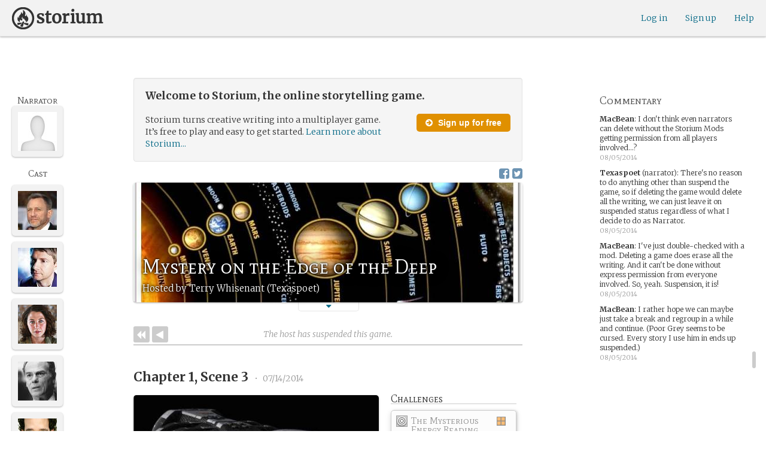

--- FILE ---
content_type: text/html; charset=utf-8
request_url: https://storium.com/game/mystery-on-the-edge-of-the-deep
body_size: 49925
content:
<!DOCTYPE html>
<html lang="en" class="enable-wide-layouts " ng-app="storium" ng-strict-di>
  <head>
    <title>Storium — Mystery on the Edge of the Deep</title>
    <link rel="icon" type="image/x-icon" href="/favicon.ico?v=2">
    <link rel="apple-touch-icon" href="/363-apple-touch-icon-180px.png">
    <link rel="apple-touch-icon" sizes="120x120" href="/360-apple-touch-icon-120px.png">
    <link rel="apple-touch-icon" sizes="152x152" href="/361-apple-touch-icon-152px.png">
    <link rel="apple-touch-icon" sizes="167x167" href="/362-apple-touch-icon-167px.png">
    <link rel="apple-touch-icon" sizes="180x180" href="/363-apple-touch-icon-180px.png">
    <meta charset="UTF-8">
    <meta http-equiv="Content-type" content="text/html;charset=UTF-8">
    <meta http-equiv="X-UA-Compatible" content="IE=Edge"/>
    <meta name="csrf-param" content="authenticity_token" />
<meta name="csrf-token" content="NWaiOIsYNsTtonHIyJngtgGBlG05eemYIFvCp2PrpstKKPBBiXN5RXzT0Pmy5RkP6At9AlOd1lDla6V6RnOLDA==" />
    <link rel="stylesheet" media="all" href="https://storium.com/webpack/main.9d3ccd606422964e03f8.css" />


        <link href='https://fonts.googleapis.com/css?family=Merriweather:300,700,300italic,700italic|Mate+SC:400' rel='stylesheet' type='text/css'>

      <link rel="canonical" href="https://storium.com/game/mystery-on-the-edge-of-the-deep" id="html_head_canonical_link"/>

          <script type="text/javascript">
        window.global = window; // fix braintree polyfill
        placeHolderConfig = { hideOnFocus:false } 

var globalAssetPathHack = {};
globalAssetPathHack['TG_Long.png'] = 'https://storium.com/webpack/assets/images/TG_Long.b193aa4725b5c9b7a1ee7b6bf443c01e.png';
globalAssetPathHack['TG_Square.png'] = 'https://storium.com/webpack/assets/images/TG_Square.4695fee31ff7a4b987626bdd3293d3b5.png';
globalAssetPathHack['card-flip-icon.png'] = 'https://storium.com/webpack/assets/images/card-flip-icon.4ed97fc1f6317f0edd78be79a267d65c.png';
globalAssetPathHack['cards-v2/card-type-chartype-default-182x120.png'] = 'https://storium.com/webpack/assets/images/cards-v2/card-type-chartype-default-182x120.260dfd3cf1350b26d077d1975d1c98c3.png';
globalAssetPathHack['cards-v2/card-type-goal-default-182x120.png'] = 'https://storium.com/webpack/assets/images/cards-v2/card-type-goal-default-182x120.b2e66aff5ea71e1dd4c6fc1337aa1a5c.png';
globalAssetPathHack['cards-v2/card-type-icon-chartype-38px-orange.png'] = 'https://storium.com/webpack/assets/images/cards-v2/card-type-icon-chartype-38px-orange.4153f31caddafd08e9029ae27c4ce89f.png';
globalAssetPathHack['cards-v2/card-type-icon-chartype-38px.png'] = 'https://storium.com/webpack/assets/images/cards-v2/card-type-icon-chartype-38px.cbf1182586653af84f6df2ced1b331f8.png';
globalAssetPathHack['cards-v2/card-type-icon-chartype.png'] = 'https://storium.com/webpack/assets/images/cards-v2/card-type-icon-chartype.e1dbf877792ecd681ae9daeecdac07ef.png';
globalAssetPathHack['cards-v2/card-type-icon-goal-38px-orange.png'] = 'https://storium.com/webpack/assets/images/cards-v2/card-type-icon-goal-38px-orange.b14aeb358bacc16b8b59fc4873e4a861.png';
globalAssetPathHack['cards-v2/card-type-icon-goal-38px.png'] = 'https://storium.com/webpack/assets/images/cards-v2/card-type-icon-goal-38px.ee0148ca75a03c2cd1b0a4ec16af41d2.png';
globalAssetPathHack['cards-v2/card-type-icon-goal.png'] = 'https://storium.com/webpack/assets/images/cards-v2/card-type-icon-goal.33d0c67d7043d662ce0adf4c737785da.png';
globalAssetPathHack['cards-v2/card-type-icon-obstacle-38px-orange.png'] = 'https://storium.com/webpack/assets/images/cards-v2/card-type-icon-obstacle-38px-orange.c92b85caa3b57d5b2d6b31333907f1c5.png';
globalAssetPathHack['cards-v2/card-type-icon-obstacle-38px.png'] = 'https://storium.com/webpack/assets/images/cards-v2/card-type-icon-obstacle-38px.4f3302bda6ce2193a8f4795517a7600b.png';
globalAssetPathHack['cards-v2/card-type-icon-obstacle.png'] = 'https://storium.com/webpack/assets/images/cards-v2/card-type-icon-obstacle.ac0bdfd21eeaf910438c3abc69e1e9de.png';
globalAssetPathHack['cards-v2/card-type-icon-person-38px-orange.png'] = 'https://storium.com/webpack/assets/images/cards-v2/card-type-icon-person-38px-orange.70b5f3a79fed0b777d0e94f2d17529e7.png';
globalAssetPathHack['cards-v2/card-type-icon-person-38px.png'] = 'https://storium.com/webpack/assets/images/cards-v2/card-type-icon-person-38px.841a7457e36756bf2e2630576279ebe2.png';
globalAssetPathHack['cards-v2/card-type-icon-person.png'] = 'https://storium.com/webpack/assets/images/cards-v2/card-type-icon-person.fd7eb2e90e60efdbbada58a41c8515ef.png';
globalAssetPathHack['cards-v2/card-type-icon-place-38px-orange.png'] = 'https://storium.com/webpack/assets/images/cards-v2/card-type-icon-place-38px-orange.a0fd679a23e9591fca1f3b9c0a02bb8f.png';
globalAssetPathHack['cards-v2/card-type-icon-place-38px.png'] = 'https://storium.com/webpack/assets/images/cards-v2/card-type-icon-place-38px.e3317fb700365a35b3f890439d9792ef.png';
globalAssetPathHack['cards-v2/card-type-icon-place.png'] = 'https://storium.com/webpack/assets/images/cards-v2/card-type-icon-place.225b4d33cd11d0eb50ce3fbc580db7a9.png';
globalAssetPathHack['cards-v2/card-type-icon-strength-38px-orange.png'] = 'https://storium.com/webpack/assets/images/cards-v2/card-type-icon-strength-38px-orange.e59af1c29547f06606e1ae515aeb01c1.png';
globalAssetPathHack['cards-v2/card-type-icon-strength-38px.png'] = 'https://storium.com/webpack/assets/images/cards-v2/card-type-icon-strength-38px.afb31e3d030920d5798b2712bdb24b7d.png';
globalAssetPathHack['cards-v2/card-type-icon-strength.png'] = 'https://storium.com/webpack/assets/images/cards-v2/card-type-icon-strength.7319abbae84aa20eb411113c3afa41c2.png';
globalAssetPathHack['cards-v2/card-type-icon-subplot-38px-orange.png'] = 'https://storium.com/webpack/assets/images/cards-v2/card-type-icon-subplot-38px-orange.b09adbc0df3b6659f089f9f05f74faea.png';
globalAssetPathHack['cards-v2/card-type-icon-subplot-38px.png'] = 'https://storium.com/webpack/assets/images/cards-v2/card-type-icon-subplot-38px.d57afcff187c70e078ed9cbd302a4a11.png';
globalAssetPathHack['cards-v2/card-type-icon-subplot.png'] = 'https://storium.com/webpack/assets/images/cards-v2/card-type-icon-subplot.d4329182d7f692d9d3706ed5abf98eb4.png';
globalAssetPathHack['cards-v2/card-type-icon-thing-38px-orange.png'] = 'https://storium.com/webpack/assets/images/cards-v2/card-type-icon-thing-38px-orange.5ccb8336de66f8ed24b88319ec71f8e9.png';
globalAssetPathHack['cards-v2/card-type-icon-thing-38px.png'] = 'https://storium.com/webpack/assets/images/cards-v2/card-type-icon-thing-38px.f2ee638fd9a0a34292ce4416073fca0f.png';
globalAssetPathHack['cards-v2/card-type-icon-thing.png'] = 'https://storium.com/webpack/assets/images/cards-v2/card-type-icon-thing.0b8e4d02915f5363e7c7b1b71d28b66e.png';
globalAssetPathHack['cards-v2/card-type-icon-weakness-38px-orange.png'] = 'https://storium.com/webpack/assets/images/cards-v2/card-type-icon-weakness-38px-orange.da2eedb574cdcdd80319bc7bb4c19fda.png';
globalAssetPathHack['cards-v2/card-type-icon-weakness-38px.png'] = 'https://storium.com/webpack/assets/images/cards-v2/card-type-icon-weakness-38px.14c9151585d597f8faabc1b28374a2c5.png';
globalAssetPathHack['cards-v2/card-type-icon-weakness.png'] = 'https://storium.com/webpack/assets/images/cards-v2/card-type-icon-weakness.4a94542ddd510ddd2a941f7cdee21ea2.png';
globalAssetPathHack['cards-v2/card-type-obstacle-default-100x160.png'] = 'https://storium.com/webpack/assets/images/cards-v2/card-type-obstacle-default-100x160.c34ba02cf4d666198114e9e991a7c2b9.png';
globalAssetPathHack['cards-v2/card-type-person-default-100x160.png'] = 'https://storium.com/webpack/assets/images/cards-v2/card-type-person-default-100x160.ae691b975f70a1b039e61aabe7ac049d.png';
globalAssetPathHack['cards-v2/card-type-place-default-100x160.png'] = 'https://storium.com/webpack/assets/images/cards-v2/card-type-place-default-100x160.e22ea5c97b78392958ff1191601369de.png';
globalAssetPathHack['cards-v2/card-type-strength-default-182x120.png'] = 'https://storium.com/webpack/assets/images/cards-v2/card-type-strength-default-182x120.10bffc22478b53ad5a7df13fb9e37186.png';
globalAssetPathHack['cards-v2/card-type-subplot-default-182x120.png'] = 'https://storium.com/webpack/assets/images/cards-v2/card-type-subplot-default-182x120.96ab7f385fea8afdf8e1c2573c6b4a2f.png';
globalAssetPathHack['cards-v2/card-type-thing-default-182x120.png'] = 'https://storium.com/webpack/assets/images/cards-v2/card-type-thing-default-182x120.41be0c9a010f75cb628f2291d0617755.png';
globalAssetPathHack['cards-v2/card-type-weakness-default-182x120.png'] = 'https://storium.com/webpack/assets/images/cards-v2/card-type-weakness-default-182x120.c9a679c725c5e6d4892646429f740df6.png';
globalAssetPathHack['challenge-outcome-icon-strong.png'] = 'https://storium.com/webpack/assets/images/challenge-outcome-icon-strong.a233eab0ac9b5e0373716bb87282be35.png';
globalAssetPathHack['challenge-outcome-icon-uncertain.png'] = 'https://storium.com/webpack/assets/images/challenge-outcome-icon-uncertain.2976eb22c9a9a47feb3e92a9b34b63eb.png';
globalAssetPathHack['challenge-outcome-icon-weak.png'] = 'https://storium.com/webpack/assets/images/challenge-outcome-icon-weak.cfcbca5a62ff0aaed0099e8332d9b030.png';
globalAssetPathHack['nanowrimo-logo.png'] = 'https://storium.com/webpack/assets/images/nanowrimo-logo.a6f21c433446a2f5e269442186272056.png';
globalAssetPathHack['round-kickstarter-logo.png'] = 'https://storium.com/webpack/assets/images/round-kickstarter-logo.e86926887a65f9667cba7a53610a905f.png';
globalAssetPathHack['spiffy_f5f5f5_14x14.gif'] = 'https://storium.com/webpack/assets/images/spiffy_f5f5f5_14x14.c9a0bd2fa63249c764bb2e4808efb13d.gif';
globalAssetPathHack['spiffy_fff_14x14.gif'] = 'https://storium.com/webpack/assets/images/spiffy_fff_14x14.fb1e5086721bac9dc72a3991fe9999a5.gif';
globalAssetPathHack['spiffy_fff_20x20.gif'] = 'https://storium.com/webpack/assets/images/spiffy_fff_20x20.1762214e4aa81f2469ba7df628fa91ce.gif';
globalAssetPathHack['templates/achievementToast.html'] = 'https://storium.com/webpack/assets/templates/achievementToast.63c5e7b6ec7e77f9bbf7aa22e04f7415.html';
globalAssetPathHack['templates/cards/confirmActionModal.html'] = 'https://storium.com/webpack/assets/templates/cards/confirmActionModal.05e799fbb7fb6ca2c2f99a2e4646aedb.html';
globalAssetPathHack['templates/cards/editCardModal.html'] = 'https://storium.com/webpack/assets/templates/cards/editCardModal.7ce2452d4eedd9791cc2d827fa14fa5b.html';
globalAssetPathHack['templates/cards/editor.html'] = 'https://storium.com/webpack/assets/templates/cards/editor.de0bfaef2a616168e978fb93c6559e05.html';
globalAssetPathHack['templates/cards/narratorAddCardModal.html'] = 'https://storium.com/webpack/assets/templates/cards/narratorAddCardModal.8de8c173f11aac5bf78aec237af16998.html';
globalAssetPathHack['templates/cards/stack.html'] = 'https://storium.com/webpack/assets/templates/cards/stack.03e8aeff77b4175eea624f5359c17cbc.html';
globalAssetPathHack['templates/character/bannerlessSheet.html'] = 'https://storium.com/webpack/assets/templates/character/bannerlessSheet.28eaebb0d6e8284a079195dcbc6c053d.html';
globalAssetPathHack['templates/character/cards.html'] = 'https://storium.com/webpack/assets/templates/character/cards.fdc0923a7c5feef124a66a70d0102745.html';
globalAssetPathHack['templates/chargen/card_editor.html'] = 'https://storium.com/webpack/assets/templates/chargen/card_editor.727b9a518ac997c2b4af132a17480bf5.html';
globalAssetPathHack['templates/chargen/choose_modal.html'] = 'https://storium.com/webpack/assets/templates/chargen/choose_modal.6f5bc2b0b44bd44d3cb3b8c0ba370448.html';
globalAssetPathHack['templates/chargen/confirmCancelModal.html'] = 'https://storium.com/webpack/assets/templates/chargen/confirmCancelModal.da418e79e506bad7e598d0dccef56280.html';
globalAssetPathHack['templates/chargen/edit_modal.html'] = 'https://storium.com/webpack/assets/templates/chargen/edit_modal.be66996f025e886c3ef7aeb74a0460df.html';
globalAssetPathHack['templates/debugGsm.html'] = 'https://storium.com/webpack/assets/templates/debugGsm.1ea6d37daad9343e9e8dbd4923e76d63.html';
globalAssetPathHack['templates/entry/characterGiveCardModal.html'] = 'https://storium.com/webpack/assets/templates/entry/characterGiveCardModal.fb8b3c2290bb7aaa94551ecdce28474f.html';
globalAssetPathHack['templates/entry/characterManageCardsModal.html'] = 'https://storium.com/webpack/assets/templates/entry/characterManageCardsModal.d78e2b150db7c2b68c782473b57bdc2f.html';
globalAssetPathHack['templates/entry/choose_action_card_modal.html'] = 'https://storium.com/webpack/assets/templates/entry/choose_action_card_modal.4b1c9b6aa063f9b46b565df0fd703661.html';
globalAssetPathHack['templates/entry/choose_challenge_modal.html'] = 'https://storium.com/webpack/assets/templates/entry/choose_challenge_modal.95ae8588d91c7a0603889823039b1f90.html';
globalAssetPathHack['templates/entry/choose_pickup_card_modal.html'] = 'https://storium.com/webpack/assets/templates/entry/choose_pickup_card_modal.381f7e00127c0549c1d3d7082e93bda5.html';
globalAssetPathHack['templates/entry/confirmCancelRevisionRequestModal.html'] = 'https://storium.com/webpack/assets/templates/entry/confirmCancelRevisionRequestModal.73ade6396b8427abbc443fa66ab3a3c9.html';
globalAssetPathHack['templates/entry/confirmDeleteEntryModal.html'] = 'https://storium.com/webpack/assets/templates/entry/confirmDeleteEntryModal.e9f79bddc7d41ca9a6bad6e135a1efc6.html';
globalAssetPathHack['templates/entry/confirmDiscardModal.html'] = 'https://storium.com/webpack/assets/templates/entry/confirmDiscardModal.9e6c785eda4ef77aec30d334413d174e.html';
globalAssetPathHack['templates/entry/confirmRotationOnPublish.html'] = 'https://storium.com/webpack/assets/templates/entry/confirmRotationOnPublish.e76720771f92449508b46839b093a1f9.html';
globalAssetPathHack['templates/entry/defineSubplotCardModal.html'] = 'https://storium.com/webpack/assets/templates/entry/defineSubplotCardModal.2b4d8362c985e4ee90627b631d3d1882.html';
globalAssetPathHack['templates/entry/narratorChallengeModal.html'] = 'https://storium.com/webpack/assets/templates/entry/narratorChallengeModal.64a01a39745560ed445e66cab9dfde8f.html';
globalAssetPathHack['templates/entry/narratorGiveCardModal.html'] = 'https://storium.com/webpack/assets/templates/entry/narratorGiveCardModal.ab255bfc8b101da5f3fc751d8a7e2b75.html';
globalAssetPathHack['templates/entry/narrator_cards_browser.html'] = 'https://storium.com/webpack/assets/templates/entry/narrator_cards_browser.6b7d398dd0be89b274ea2dbc247e8dcd.html';
globalAssetPathHack['templates/entry/narrator_character_cards_browser.html'] = 'https://storium.com/webpack/assets/templates/entry/narrator_character_cards_browser.1a49ccec9702887f25aadf1a71bf80fd.html';
globalAssetPathHack['templates/entry/narrator_editor_tabs.html'] = 'https://storium.com/webpack/assets/templates/entry/narrator_editor_tabs.1c1348e0e99ad54e157f94a91770494b.html';
globalAssetPathHack['templates/entry/playChallengeCardModal.html'] = 'https://storium.com/webpack/assets/templates/entry/playChallengeCardModal.db3c3cbc140e22d0a0acc0959f7231b5.html';
globalAssetPathHack['templates/entry/playPickupCardModal.html'] = 'https://storium.com/webpack/assets/templates/entry/playPickupCardModal.b31f1017700892b56081a5c2f8cbb71b.html';
globalAssetPathHack['templates/entry/playPlaceCardModal.html'] = 'https://storium.com/webpack/assets/templates/entry/playPlaceCardModal.592fe5a7e4f8297b22d192d7081e7d7d.html';
globalAssetPathHack['templates/forum/editPostModal.html'] = 'https://storium.com/webpack/assets/templates/forum/editPostModal.012fd8d046140c38bb7f473bcd4ef2d4.html';
globalAssetPathHack['templates/forum/editReplyModal.html'] = 'https://storium.com/webpack/assets/templates/forum/editReplyModal.b4d67d686195d40318fb44ea04c0ae46.html';
globalAssetPathHack['templates/forum/newThreadModal.html'] = 'https://storium.com/webpack/assets/templates/forum/newThreadModal.e20a7c0d4e0c0da5d9dddcaa2232df05.html';
globalAssetPathHack['templates/game/activitySummary.html'] = 'https://storium.com/webpack/assets/templates/game/activitySummary.aa5bfabe33cdd8a4ccf5346166954726.html';
globalAssetPathHack['templates/game/cantEditMultipleEntriesModal.html'] = 'https://storium.com/webpack/assets/templates/game/cantEditMultipleEntriesModal.249027b16d6324a3003cf5d5a54d5a26.html';
globalAssetPathHack['templates/game/cast.html'] = 'https://storium.com/webpack/assets/templates/game/cast.ba7b83c7e915b414ff483909fa506d5a.html';
globalAssetPathHack['templates/game/characterCommentsBox.html'] = 'https://storium.com/webpack/assets/templates/game/characterCommentsBox.b0881cc383c15b82b2e391a05a8982e6.html';
globalAssetPathHack['templates/game/commentSidebar.html'] = 'https://storium.com/webpack/assets/templates/game/commentSidebar.4591ad68d2b9308d340ee12d2262a64a.html';
globalAssetPathHack['templates/game/confirmTurnOffRN.html'] = 'https://storium.com/webpack/assets/templates/game/confirmTurnOffRN.e11bfd0b5c18eec48dcaf8ab00f3f768.html';
globalAssetPathHack['templates/game/editableGreenRoomBanner.html'] = 'https://storium.com/webpack/assets/templates/game/editableGreenRoomBanner.586b9c3a812daca793da691c62a6bc65.html';
globalAssetPathHack['templates/game/entry.html'] = 'https://storium.com/webpack/assets/templates/game/entry.b1fd55485c0aadf05c4cfc5dae4788d4.html';
globalAssetPathHack['templates/game/entryAutoText.html'] = 'https://storium.com/webpack/assets/templates/game/entryAutoText.b15de1df0173cf6a7d030f8ac63df293.html';
globalAssetPathHack['templates/game/entryEditor.html'] = 'https://storium.com/webpack/assets/templates/game/entryEditor.7fe222e768df72aceeed0d5db36904a3.html';
globalAssetPathHack['templates/game/entryEditorImage.html'] = 'https://storium.com/webpack/assets/templates/game/entryEditorImage.6bba09a907dab3290949aa5d86b177e0.html';
globalAssetPathHack['templates/game/entryPlayedCards.html'] = 'https://storium.com/webpack/assets/templates/game/entryPlayedCards.edb42434c51afd95207d8e528e7a8022.html';
globalAssetPathHack['templates/game/gameMgmtTools.html'] = 'https://storium.com/webpack/assets/templates/game/gameMgmtTools.2624cbee806ddecf82cfe34bb32e8e61.html';
globalAssetPathHack['templates/game/gameSetupProgress.html'] = 'https://storium.com/webpack/assets/templates/game/gameSetupProgress.e544338ff1429f103a46e693545f6055.html';
globalAssetPathHack['templates/game/gameplayAlerts.html'] = 'https://storium.com/webpack/assets/templates/game/gameplayAlerts.127c54a161a7b6bf0302a7dc5b673d98.html';
globalAssetPathHack['templates/game/greenRoom.html'] = 'https://storium.com/webpack/assets/templates/game/greenRoom.104f86f8a9eba1557bf2d762126f3a9b.html';
globalAssetPathHack['templates/game/greenRoomCharacterTab.html'] = 'https://storium.com/webpack/assets/templates/game/greenRoomCharacterTab.db10a616d5a280892f0a54e9baf352fa.html';
globalAssetPathHack['templates/game/greenRoomDiscussion.html'] = 'https://storium.com/webpack/assets/templates/game/greenRoomDiscussion.60b2f44595da20a8e3a7634045c136da.html';
globalAssetPathHack['templates/game/greenRoomPlayers.html'] = 'https://storium.com/webpack/assets/templates/game/greenRoomPlayers.a27c816855459596aa9ffcfd18fb8345.html';
globalAssetPathHack['templates/game/inviteAdditionalModal.html'] = 'https://storium.com/webpack/assets/templates/game/inviteAdditionalModal.77cce418d7252f0493bfd5105d014056.html';
globalAssetPathHack['templates/game/invitePlayerModal.html'] = 'https://storium.com/webpack/assets/templates/game/invitePlayerModal.78ee3ef2db44510fe85cc4f4d7b25584.html';
globalAssetPathHack['templates/game/manageGameSettings.html'] = 'https://storium.com/webpack/assets/templates/game/manageGameSettings.9f1ee105cd04b9d9f89e6d387b0dfbb6.html';
globalAssetPathHack['templates/game/manageInvites.html'] = 'https://storium.com/webpack/assets/templates/game/manageInvites.54c12b5d235e84ce9ca0e9e1d4cdb81c.html';
globalAssetPathHack['templates/game/managePlayers.html'] = 'https://storium.com/webpack/assets/templates/game/managePlayers.854bf1514cca09e26731ab863bcce897.html';
globalAssetPathHack['templates/game/managePregens.html'] = 'https://storium.com/webpack/assets/templates/game/managePregens.6ef0b5cb5406d1118f69ca25de3d8fc3.html';
globalAssetPathHack['templates/game/managePremise.html'] = 'https://storium.com/webpack/assets/templates/game/managePremise.810009b8f7bf89e7e689fddeecf0b89d.html';
globalAssetPathHack['templates/game/manageRotationOrder.html'] = 'https://storium.com/webpack/assets/templates/game/manageRotationOrder.6bc2b2ddb2870aca7bfed5860beecb9a.html';
globalAssetPathHack['templates/game/moveEditForm.html'] = 'https://storium.com/webpack/assets/templates/game/moveEditForm.bf624e758b2e3681b7f6d5ad9f0d6499.html';
globalAssetPathHack['templates/game/narrationStyleChoice.html'] = 'https://storium.com/webpack/assets/templates/game/narrationStyleChoice.eaf72e66ac5b06ac7d6cca0148ab3c18.html';
globalAssetPathHack['templates/game/pacingProgressBar.html'] = 'https://storium.com/webpack/assets/templates/game/pacingProgressBar.38b2e3e38a6d8d6afc23ca3a0051dd27.html';
globalAssetPathHack['templates/game/pacingTip.html'] = 'https://storium.com/webpack/assets/templates/game/pacingTip.c33bc864fda4b7ef735e3d93e02012bb.html';
globalAssetPathHack['templates/game/page.html'] = 'https://storium.com/webpack/assets/templates/game/page.9caaa5e2aa1d1b0f8fc29a8f20a6e5e0.html';
globalAssetPathHack['templates/game/premiseDraftBulldozed.html'] = 'https://storium.com/webpack/assets/templates/game/premiseDraftBulldozed.af9019c041bb8a93760d830f19888629.html';
globalAssetPathHack['templates/game/refreshCardsModal.html'] = 'https://storium.com/webpack/assets/templates/game/refreshCardsModal.0f219c4f520057eda1cd63efe201e8ce.html';
globalAssetPathHack['templates/game/sceneEditForm.html'] = 'https://storium.com/webpack/assets/templates/game/sceneEditForm.81768e0871e4ef7dfcde1a03d91740c4.html';
globalAssetPathHack['templates/game/sheet.html'] = 'https://storium.com/webpack/assets/templates/game/sheet.790c20914e861fa69888aa535d7874d3.html';
globalAssetPathHack['templates/game/switchRoleConfirmationModal.html'] = 'https://storium.com/webpack/assets/templates/game/switchRoleConfirmationModal.159b56df10d116882cbbdfc1018ef672.html';
globalAssetPathHack['templates/game/unmergedEventsModal.html'] = 'https://storium.com/webpack/assets/templates/game/unmergedEventsModal.44a954c6fb5fed33b4e32d43700dd5ec.html';
globalAssetPathHack['templates/game/worldCards.html'] = 'https://storium.com/webpack/assets/templates/game/worldCards.89d7f87fdb5a13abffee3caffceb304d.html';
globalAssetPathHack['templates/narratorTutorial.html'] = 'https://storium.com/webpack/assets/templates/narratorTutorial.6b41d29cd4a680c6fa699e5d9e6efa4c.html';
globalAssetPathHack['templates/shared/alert.html'] = 'https://storium.com/webpack/assets/templates/shared/alert.523f08fdc2c01723ffa5d25c156cf6af.html';
globalAssetPathHack['templates/shared/attributionModal.html'] = 'https://storium.com/webpack/assets/templates/shared/attributionModal.3d698c6bfe3c8ec0b0d2380fc0e74847.html';
globalAssetPathHack['templates/shared/chooseImageModal.html'] = 'https://storium.com/webpack/assets/templates/shared/chooseImageModal.1cbefecbc37097a0dcef156718154e52.html';
globalAssetPathHack['templates/shared/crop_modal.html'] = 'https://storium.com/webpack/assets/templates/shared/crop_modal.c9e400350f71b7d1c57b3ec02dbdc3c3.html';
globalAssetPathHack['templates/shared/error_modal.html'] = 'https://storium.com/webpack/assets/templates/shared/error_modal.addbfa342bae1b2b28a1d71f66071dc7.html';
globalAssetPathHack['templates/shared/explainNSFW.html'] = 'https://storium.com/webpack/assets/templates/shared/explainNSFW.f04334683553135c8cd55e341e9aae31.html';
globalAssetPathHack['templates/shared/flagConfirmation.html'] = 'https://storium.com/webpack/assets/templates/shared/flagConfirmation.490b42e197d2979e78960e807d019a86.html';
globalAssetPathHack['templates/shared/flagUndoConfirmation.html'] = 'https://storium.com/webpack/assets/templates/shared/flagUndoConfirmation.40c78bda714adeade4dc2f12de9f7506.html';
globalAssetPathHack['templates/shared/maintenance_modal.html'] = 'https://storium.com/webpack/assets/templates/shared/maintenance_modal.2e00a7f3b67e493a7b3fdaa1ddc9b16f.html';
globalAssetPathHack['templates/shared/notice_modal.html'] = 'https://storium.com/webpack/assets/templates/shared/notice_modal.eb24fae8cb5ee14756ff98eb8ada9a62.html';
globalAssetPathHack['three-storycards.png'] = 'https://storium.com/webpack/assets/images/three-storycards.9899d7ce661d567032f9c474982be949.png';
var globalRouteHelperHack = {};
globalRouteHelperHack['sign_in_with_twitter_path'] = '/sign_in_with_twitter';
globalRouteHelperHack['freemium_overrun_path'] = '/review_limits';

        var globalLogTagUUID = '62d29f5';
        var globalAuthUserIsModerator = false;
        var globalFormAuthenticityToken = 'ESBbbcZ1fUobTR3F2+m8MXsj4zMll0Rm+VQi1gpc4slubgkUxB4yy4o8vPShlUWIkqkKXE9ze648ZEULL8TPDg==';
        var globalCiCookie = document.cookie.replace(/(?:(?:^|.*;\s*)ci\s*\=\s*([^;]*).*$)|^.*$/, "$1");
        var globalPageNonce = 'e909724440737086115e6321fe471a9f';
          var globalFbAppId = '1484104311804017';
          var globalGoogleOauthClientId = '705665870666-1harkh9m4ods5fu99alp4rdt20ssbk8j.apps.googleusercontent.com';
          var globalGrecaptchaSiteKey = '6LfSnqQUAAAAAHZZzfPFqRrIIreNGoai1-ObTBHQ';
        var globalAzkabanTimeout = 60;
          var globalAzkabanDisabled = true;
        var globalAppConst = {"BETA_DISCOUNT_ANNUAL":1000,"DEFAULT_ANNUAL_PRICE":4000,"DEFAULT_MONTHLY_PRICE":500,"FREEMIUM_SLOTS_PER_GAME":8,"FREEMIUM_MAX_GAMES_PER_USER":3,"MIN_ANNUAL_PRICE":2500,"MIN_MONTHLY_PRICE":300,"PAY_WELL_UI_CONTEXT_MEMBERSHIP_PERK":"membership_perk","PAY_WELL_UI_CONTEXT_MEMBERSHIP_UPD_BILLING":"membership_upd_billing","PRODUCT_KEY_GA_MEMBER_1MO":"sp1_ga_member_1mo","PRODUCT_KEY_GA_MEMBER_1YR":"sp1_ga_member_1yr","PRODUCT_KEY_GA_THE_DEAL":"sp1_ga_the_deal","PRODUCT_KEY_GIFT_MEMBER_NEW":"sp1_gift_member_new","PRODUCT_KEY_GIFT_PIONEER_NEW":"sp1_gift_pioneer_new","SLIDER_MAX_ANNUAL_PRICE":10000,"SLIDER_MAX_MONTHLY_PRICE":1000,"THE_DEAL_GA_PRICE":2000,"THE_DEAL_GA_PRICE_DOLLARS":20,"visibilities_for_play_prefs":["gv_public","gv_mixed","gv_private","gv_authed","gv_host_friends"],"visibilities_map_for_play_prefs":{"gv_public":"Public","gv_mixed":"Public with private commentary","gv_private":"Private","gv_authed":"Storium users only","gv_host_friends":"Host’s friends"},"social_share_vis":["gv_public","gv_mixed"],"vis_req_pop":["gv_mixed","gv_authed","gv_private","gv_host_friends"],"FORUM_CATEGORY_SLUGS":{"fcat_lfg":"lfg","fcat_advice":"advice","fcat_showcase":"showcase","fcat_newcomers":"newcomers","fcat_general":"general","fcat_announcements":"announcements","fcat_members":"members","fcat_mentors":"mentors","fcat_edu_announcements":"edu_announcements","fcat_edu_general":"edu_general","fcat_edu_newcomers":"edu_newcomers","fcat_edu_advice":"edu_advice","fcat_edu_feedback":"edu_feedback"},"SFC1":"sfc1","SFC2":"sfc2","SFC3":"sfc3","deletions_path":"/deletions","suspended_games_path":"/your-games?mode=suspended","oi_beginner_path":"/games/for_beginners","CLOUDFRONT_HOST":"storium.com","grecaptcha_v3_site_key":"6LcdjbIiAAAAAN-wU_YnIFGl_TkZzo4gxFazXrcw"}
      </script>

      <script src="https://storium.com/webpack/client-bundle.2b55b7e83a6f3c8879e9.js"></script>

      <script type="text/javascript">
        angular.module('storium.services').service('authUser',function() {
          var obj = jQuery.parseJSON('{}');
          obj.cantJoinGamePidDueToMaxGames = function(gamePid){
            return (obj.at_max_games_pids && obj.at_max_games_pids.indexOf(gamePid) === -1);
          }
          obj.new_achievements = jQuery.parseJSON('[]');
          window.getStore('authUser').importVob(obj);
          return obj;
        });

        // this is a shortcut used frequenty for debugging the application, it
        // gets the angular scope at whatever element was last inspected in the
        // chrome dev tools:
        // eval(ss) in the console and then
        // s.gameplay.gsm.whateverINeed (assigning to a local var allows for
        // property autocompletion)
        var ss = "s=angular.element($0).scope()"
       
      </script>
      <script>
  (function(i,s,o,g,r,a,m){i['GoogleAnalyticsObject']=r;i[r]=i[r]||function(){
  (i[r].q=i[r].q||[]).push(arguments)},i[r].l=1*new Date();a=s.createElement(o),
  m=s.getElementsByTagName(o)[0];a.async=1;a.src=g;m.parentNode.insertBefore(a,m)
  })(window,document,'script','//www.google-analytics.com/analytics.js','ga');
  ga('create', 'UA-74522308-1', 'storium.com');
  ga('set', 'page', 'pv_game_show')
  ga('send', 'pageview');
</script>

      <script src="https://www.google.com/recaptcha/api.js?render=6LcdjbIiAAAAAN-wU_YnIFGl_TkZzo4gxFazXrcw"></script>

    

      <base href="/game/mystery-on-the-edge-of-the-deep/">
  <script>
  </script>
  <meta name="description" content="“Mystery on the Edge of the Deep” is a game on Storium. Storium combines creative writing with a card game to let friends write stories together.">
    <meta property="fb:app_id" content="1484104311804017" />
  <meta property="og:url" content="https://storium.com/game/mystery-on-the-edge-of-the-deep">
  <meta property="og:title" content="Read “Mystery on the Edge of the Deep” on Storium">
  <meta property="og:description" content="A story being written on Storium, the online storytelling game — The deep-space starship *Chivalry* and her crew embark on a new mission to explore a mystery signal on the edge of the solar system. 

Star travel is such that this is a 3 month trip. The Chivalry is one of four ships in the United Earth Navy capable of making this sort of trip in such a short time. 

The crew is relatively small, a dozen or so people, but the players are the movers, shakers, and decision makers. Please, please, feel free to make up your own Strength and Weakness cards, for anything that makes sense in a sci-fi universe confined to our own Solar System with no aliens.">
  <meta property="og:site_name" content="Storium">
  <meta property="og:type" content="article">
  <meta name="twitter:card" content="summary_large_image" />
  <meta name="twitter:site" content="@Storium" />
  <meta name="twitter:title" content="Read “Mystery on the Edge of the Deep” on Storium" />
  <meta name="twitter:description" content="A story being written on Storium, the online storytelling game — The deep-space starship *Chivalry* and her crew embark on a new mission to explore a mystery signal on the edge of the solar system. 

Star travel is such that this is a 3 month trip. The Chivalry is one of four ships in the United Earth Navy capable of making this sort of trip in such a short time. 

The crew is relatively small, a dozen or so people, but the players are the movers, shakers, and decision makers. Please, please, feel free to make up your own Strength and Weakness cards, for anything that makes sense in a sci-fi universe confined to our own Solar System with no aliens." />
  <meta itemscope itemtype="http://schema.org/Article" />
  <meta itemprop="headline" content="Read “Mystery on the Edge of the Deep” on Storium" />
  <meta itemprop="description" content="A story being written on Storium, the online storytelling game — The deep-space starship *Chivalry* and her crew embark on a new mission to explore a mystery signal on the edge of the solar system. 

Star travel is such that this is a 3 month trip. The Chivalry is one of four ships in the United Earth Navy capable of making this sort of trip in such a short time. 

The crew is relatively small, a dozen or so people, but the players are the movers, shakers, and decision makers. Please, please, feel free to make up your own Strength and Weakness cards, for anything that makes sense in a sci-fi universe confined to our own Solar System with no aliens." />
    <meta property="og:image" content="https://cloudinary-a.akamaihd.net/protagonistlabs/image/upload/a_exif//w_500,h_200,c_fill/e_sharpen:50/dkj9huchvzsofp4g7x9e.jpg">
    <meta property="og:image:width" content="500">
    <meta property="og:image:height" content="200">
    <meta name="twitter:image" content="https://cloudinary-a.akamaihd.net/protagonistlabs/image/upload/a_exif//w_500,h_200,c_fill/e_sharpen:50/dkj9huchvzsofp4g7x9e.jpg" />
    <meta itemprop="image" content="https://cloudinary-a.akamaihd.net/protagonistlabs/image/upload/a_exif//w_500,h_200,c_fill/e_sharpen:50/dkj9huchvzsofp4g7x9e.jpg" />
  <script>
      window.getStore('peopleMgmt').setGameFollowers(jQuery.parseJSON('[{\"user_pid\":\"tyytw9\",\"pid\":\"tyytw9\",\"name\":\"Jealousy\",\"slug\":\"jealousy\"}]'))
    window.getStore('gameplayInit').bulkSet({
        newEvents: angular.fromJson('[{\"seqId\":\"6450\",\"refSeqId\":\"\",\"role\":\"narrator\",\"userPid\":\"vxb9y5\",\"createdAt\":\"2015-01-11 15:38:31.735761 UTC\",\"type\":\"startEntry\",\"params\":{\"format\":\"establishment\",\"displayDate\":\"2014-07-14 09:57:53 UTC\",\"betaMigrated\":true},\"gev\":1},\n{\"seqId\":\"6460\",\"refSeqId\":\"6450\",\"role\":\"narrator\",\"userPid\":\"vxb9y5\",\"createdAt\":\"2015-01-11 15:38:31.737908 UTC\",\"type\":\"setEntryAttrs\",\"params\":{\"description\":\"The Chivalry has arrived at the apparent source of the mysterious energy reading, and is prepared to try to analyze it. The crew\'s Telepath and Telekinetic sense some strange things out in space, coming from the signal. \\n\\nIn the meantime, Ensign Carlsman has been in the brig quite some time...\",\"imageAssetId\":\"e5xkafzavxp1exhmbwuo\",\"imageAssetCrop\":null,\"attributionUrl\":null,\"attributionText\":null,\"displayDate\":\"2014-07-14 09:57:53 UTC\",\"betaMigrated\":true},\"gev\":1},\n{\"seqId\":\"6470\",\"refSeqId\":\"6450\",\"role\":\"narrator\",\"userPid\":\"vxb9y5\",\"createdAt\":\"2015-01-11 15:38:31.739498 UTC\",\"type\":\"playPlaceCard\",\"params\":{\"cardId\":\"o_120\",\"playGuid\":\"2723d092b63885e0d7c260cc007e8b9d\",\"displayDate\":\"2014-07-14 09:57:53 UTC\",\"betaMigrated\":true},\"gev\":1},\n{\"seqId\":\"6480\",\"refSeqId\":\"6450\",\"role\":\"narrator\",\"userPid\":\"vxb9y5\",\"createdAt\":\"2015-01-11 15:38:31.741024 UTC\",\"type\":\"playChallengeCard\",\"params\":{\"cardId\":\"o_128\",\"points\":4,\"successStakes\":\"The sensors are able to gain significant readings that can be stored and analyzed in depth. The telepath and telekinetic are able to affect the energy pattern.\",\"failureStakes\":\"The sensors don\'t appear to be able to read much from the energy pattern, but the crew learns how to modify the sensors to recognize this type of energy. The telepath and telekinetic are not able to affect the energy pattern, but are knocked unconscious for a time mysteriously, after interacting with it. \",\"playGuid\":\"5f93f983524def3dca464469d2cf9f3e\",\"displayDate\":\"2014-07-14 09:57:53 UTC\",\"betaMigrated\":true},\"gev\":1},\n{\"seqId\":\"6490\",\"refSeqId\":\"6450\",\"role\":\"narrator\",\"userPid\":\"vxb9y5\",\"createdAt\":\"2015-01-11 15:38:31.742477 UTC\",\"type\":\"playCardForPickup\",\"params\":{\"cardId\":\"o_104\",\"stackSize\":1,\"playGuid\":\"698d51a19d8a121ce581499d7b701668\",\"displayDate\":\"2014-07-14 09:57:53 UTC\",\"betaMigrated\":true},\"gev\":1},\n{\"seqId\":\"6500\",\"refSeqId\":\"6450\",\"role\":\"narrator\",\"userPid\":\"vxb9y5\",\"createdAt\":\"2015-01-11 15:38:31.744084 UTC\",\"type\":\"playChallengeCard\",\"params\":{\"cardId\":\"o_126\",\"points\":3,\"successStakes\":\"Kyle comes back on duty. There is tension and words, but no more immediate fist fights. The ships performance improves, but there is drama.\",\"failureStakes\":\"Kyle stays in the brig. Minor things go wrong, aren\'t maintained as well as they should be, etc. However, there aren\'t any punched in faces either. Kyle will need pretty regular counseling.\",\"playGuid\":\"7f6ffaa6bb0b408017b62254211691b5\",\"displayDate\":\"2014-07-14 09:57:53 UTC\",\"betaMigrated\":true},\"gev\":1},\n{\"seqId\":\"6510\",\"refSeqId\":\"6450\",\"role\":\"narrator\",\"userPid\":\"vxb9y5\",\"createdAt\":\"2015-01-11 15:38:31.745568 UTC\",\"type\":\"publishEntry\",\"params\":{\"displayDate\":\"2014-07-14 09:57:53 UTC\",\"betaMigrated\":true},\"gev\":1},\n{\"seqId\":\"6520\",\"refSeqId\":\"\",\"role\":\"character:1550\",\"userPid\":\"kzd7sv\",\"createdAt\":\"2015-01-11 15:38:31.748119 UTC\",\"type\":\"startEntry\",\"params\":{\"format\":\"move\",\"displayDate\":\"2014-07-14 11:04:11 UTC\",\"betaMigrated\":true},\"gev\":1},\n{\"seqId\":\"6530\",\"refSeqId\":\"6520\",\"role\":\"character:1550\",\"userPid\":\"kzd7sv\",\"createdAt\":\"2015-01-11 15:38:31.749828 UTC\",\"type\":\"setEntryAttrs\",\"params\":{\"description\":\"After a full days shift of bridge duty, Lt. Riley Leeves browsed the kitchen for a little something hearty and healthy before retiring to his quarters.  The first few months had been a tad stressful, with regard to the whole Leigh and Carlsman thing.  Then there was the problem with the ship itself, a problem he seemed to get the entirety of the blame.  Still, brooding Riley picked up an apple and bit into it.\\n\\n\\\"Hi, Riley.\\\"  Riley pivoted around to find Leigh all smiley-face and playful.  Riley took another bite of the apple.  \\\"Feeling frisky?\\\"\\n\\n\\\"Well, yeah ...but that\'s not why I am here.  Just want to talk.  You know, I miss you.\\\"\\n\\nRiley approached closer and whispered in her ear.  \\\"I miss you, too.  It\'s just that ...\\\"  He took a deep breath and dropped the apple as he embraced her in a kiss.  Briefly, their stress seemed to melt away as their lips parted and they stood holding each other, staring directly into their eyes.  \\n\\n\\\"I love you, Riley.  Like I ...\\\"  Riley began convulsing in pain as he grabbed his head and backed away.  He let out a scream.  \\\"A signal ...a body ...in space ...!\\\" He let out one final yelp then collapsed on the floor.\",\"imageAssetId\":null,\"imageAssetCrop\":null,\"attributionUrl\":null,\"attributionText\":null,\"displayDate\":\"2014-07-14 11:04:11 UTC\",\"betaMigrated\":true},\"gev\":1},\n{\"seqId\":\"6540\",\"refSeqId\":\"6520\",\"role\":\"character:1550\",\"userPid\":\"kzd7sv\",\"createdAt\":\"2015-01-11 15:38:31.916754 UTC\",\"type\":\"publishEntry\",\"params\":{\"displayDate\":\"2014-07-14 11:04:11 UTC\",\"betaMigrated\":true},\"gev\":1},\n{\"seqId\":\"6550\",\"refSeqId\":\"\",\"role\":\"character:1940\",\"userPid\":\"er527t\",\"createdAt\":\"2015-01-11 15:38:31.920522 UTC\",\"type\":\"startEntry\",\"params\":{\"format\":\"move\",\"displayDate\":\"2014-07-14 14:30:54 UTC\",\"betaMigrated\":true},\"gev\":1},\n{\"seqId\":\"6560\",\"refSeqId\":\"6550\",\"role\":\"character:1940\",\"userPid\":\"er527t\",\"createdAt\":\"2015-01-11 15:38:31.922248 UTC\",\"type\":\"setEntryAttrs\",\"params\":{\"description\":\"Torvald was in his office, furiously tapping away at his keyboard when the ship dropped back into normal space. He let out a small yelp at the sudden, overwhelming feeling of being close to something, *too* close to something, like the sensation of turning one\'s head and glimpsing a baseball about to make impact.\\n\\n\\\"I swear, if Pilot Leeves dropped us out too close to another asteroid...\\\" he grumbled as he pulled up the preliminary sensor readings. Space was clear, at least the immediate area surrounding the ship.\\n\\nTorvald blinked, then keyed for a refresh. He refreshed it again, then one more time just to be certain. Still no mass readings.\\n\\nWith a frown firmly entrenched on his face, Torvald locked down his station and headed for the bridge.\\n\",\"imageAssetId\":null,\"imageAssetCrop\":null,\"attributionUrl\":null,\"attributionText\":null,\"displayDate\":\"2014-07-14 14:30:54 UTC\",\"betaMigrated\":true},\"gev\":1},\n{\"seqId\":\"6570\",\"refSeqId\":\"6550\",\"role\":\"character:1940\",\"userPid\":\"er527t\",\"createdAt\":\"2015-01-11 15:38:31.923901 UTC\",\"type\":\"pickupCard\",\"params\":{\"cardId\":\"o_104\",\"playGuid\":\"73278a4a86960eeb576a8fd4c9ec6997\",\"refPlayGuid\":\"698d51a19d8a121ce581499d7b701668\",\"toCharacterSeqId\":1940,\"displayDate\":\"2014-07-14 14:30:54 UTC\",\"betaMigrated\":true},\"gev\":1},\n{\"seqId\":\"6580\",\"refSeqId\":\"6550\",\"role\":\"character:1940\",\"userPid\":\"er527t\",\"createdAt\":\"2015-01-11 15:38:31.925387 UTC\",\"type\":\"publishEntry\",\"params\":{\"displayDate\":\"2014-07-14 14:30:54 UTC\",\"betaMigrated\":true},\"gev\":1},\n{\"seqId\":\"6590\",\"refSeqId\":\"\",\"role\":\"character:1550\",\"userPid\":\"kzd7sv\",\"createdAt\":\"2015-01-11 15:38:31.928057 UTC\",\"type\":\"startEntry\",\"params\":{\"format\":\"move\",\"displayDate\":\"2014-07-14 23:24:19 UTC\",\"betaMigrated\":true},\"gev\":1},\n{\"seqId\":\"6600\",\"refSeqId\":\"6590\",\"role\":\"character:1550\",\"userPid\":\"kzd7sv\",\"createdAt\":\"2015-01-11 15:38:31.929667 UTC\",\"type\":\"setEntryAttrs\",\"params\":{\"description\":\"Riley bolted upright to find he was in sickbay.  He remembered sensing something outside the ship.  Riley got to his feet and darted for the door.\\n\\n\\\"Lt. Leeves?  Riley?\\\"  Dr. Grey asked.  \\\"You\'re not cleared to leave sickbay.\\\"\\n\\nRiley stopped and turned.  \\\"I need to get back up to the bridge.  I sensed ...something ...or somebody ...in space.\\\"  \\n\\nEnsign Fairchild put his hand in hers.  \\\"Riley, please.  You need rest, lay back down.\\\"\\n\\nRiley withdrew his hand from hers.  \\\"I can\'t.  I think somebody may be dying, and I have to help him ...or her.\\\" Riley hurriedly dashed from sickbay with Dr. Grey and Ensign Fairchild in tow.  He was determined to get to the bridge to run a comprehensive sensor sweep of the area.\",\"imageAssetId\":null,\"imageAssetCrop\":null,\"attributionUrl\":null,\"attributionText\":null,\"displayDate\":\"2014-07-14 23:24:19 UTC\",\"betaMigrated\":true},\"gev\":1},\n{\"seqId\":\"6610\",\"refSeqId\":\"6590\",\"role\":\"character:1550\",\"userPid\":\"kzd7sv\",\"createdAt\":\"2015-01-11 15:38:31.931302 UTC\",\"type\":\"chooseChallengeCard\",\"params\":{\"cardId\":\"o_128\",\"playGuid\":\"5fd0b37cd7dbbb00f97ba6ce92bf5add\",\"refPlayGuid\":\"5f93f983524def3dca464469d2cf9f3e\",\"displayDate\":\"2014-07-14 23:24:19 UTC\",\"betaMigrated\":true},\"gev\":1},\n{\"seqId\":\"6620\",\"refSeqId\":\"6590\",\"role\":\"character:1550\",\"userPid\":\"kzd7sv\",\"createdAt\":\"2015-01-11 15:38:31.932778 UTC\",\"type\":\"playCardOnChallenge\",\"params\":{\"cardId\":\"o_22\",\"playGuid\":\"2b44928ae11fb9384c4cf38708677c48\",\"stackGuid\":\"chargen_1550_weakness\",\"displayDate\":\"2014-07-14 23:24:19 UTC\",\"betaMigrated\":true},\"gev\":1},\n{\"seqId\":\"6630\",\"refSeqId\":\"6590\",\"role\":\"character:1550\",\"userPid\":\"kzd7sv\",\"createdAt\":\"2015-01-11 15:38:31.934315 UTC\",\"type\":\"publishEntry\",\"params\":{\"displayDate\":\"2014-07-14 23:24:19 UTC\",\"betaMigrated\":true},\"gev\":1},\n{\"seqId\":\"6640\",\"refSeqId\":\"\",\"role\":\"character:2020\",\"userPid\":\"275vq4\",\"createdAt\":\"2015-01-11 15:38:31.936973 UTC\",\"type\":\"startEntry\",\"params\":{\"format\":\"move\",\"displayDate\":\"2014-07-15 15:20:00 UTC\",\"betaMigrated\":true},\"gev\":1},\n{\"seqId\":\"6650\",\"refSeqId\":\"6640\",\"role\":\"character:2020\",\"userPid\":\"275vq4\",\"createdAt\":\"2015-01-11 15:38:31.938913 UTC\",\"type\":\"setEntryAttrs\",\"params\":{\"description\":\"On the bridge the Captain has been putting in more time lately as the ship nears the end of it\'s long journey. There he is today, standing near a display containing a wealth of correlated information on the ships status. \\n\\nOpening an intraship comm channel he says, \\\"Crew of the Chivalry, you might have noticed Sol getting a lot smaller outside. We\'re nearing our destination and beginning deceleration as we get closer. Critical to our mission is anything you can determine about the energy reading we were sent here to look at. We\'re a lot closer to it now than others have been, let\'s get a sense what we are dealing with as we get even closer. You all have done well. The ship is in excellent shape. Over the next week we\'ll be running a series of emergency drills so we can stay in shape to match it.\\\" \",\"imageAssetId\":null,\"imageAssetCrop\":null,\"attributionUrl\":null,\"attributionText\":null,\"displayDate\":\"2014-07-15 15:20:00 UTC\",\"betaMigrated\":true},\"gev\":1},\n{\"seqId\":\"6660\",\"refSeqId\":\"6640\",\"role\":\"character:2020\",\"userPid\":\"275vq4\",\"createdAt\":\"2015-01-11 15:38:31.940793 UTC\",\"type\":\"publishEntry\",\"params\":{\"displayDate\":\"2014-07-15 15:20:00 UTC\",\"betaMigrated\":true},\"gev\":1},\n{\"seqId\":\"6670\",\"refSeqId\":\"\",\"role\":\"character:1470\",\"userPid\":\"kyfttk\",\"createdAt\":\"2015-01-11 15:38:31.943436 UTC\",\"type\":\"startEntry\",\"params\":{\"format\":\"move\",\"displayDate\":\"2014-07-15 17:35:36 UTC\",\"betaMigrated\":true},\"gev\":1},\n{\"seqId\":\"6680\",\"refSeqId\":\"6670\",\"role\":\"character:1470\",\"userPid\":\"kyfttk\",\"createdAt\":\"2015-01-11 15:38:31.945339 UTC\",\"type\":\"setEntryAttrs\",\"params\":{\"description\":\"Lenka felt the ship\'s velocity suddenly drop and got that falling feeling in her stomach for a moment.  Reorienting herself to her lab station she tuned into the bridge.  Nothing on scanners.\\n\\nDeciding to take a little walk around the hydroponics bay she noticed something odd.  In the aquaponics tank all the fish were swimming excitedly and towards one direction against the tank walls, as if straining to get out.\\n\\nPulling out her portable scanner array she tested the area for anything anomalous. Nothing came up.  She took samples of the water, the plants in the tank and those fed by/to it and returned to her workstation.\\n\\nAll looked normal.\\n\\nGlancing back at the tank, the fish were still swimming against the walls.  She got a strange feeling in her gut, but there was nothing out of the ordinary to account for the fish\'s behavior.  \\n\\nShe made sure her on-board cameras were filming the tank and took a section of the recording to add to her next report.\\n\\nClimbing back down she scanned the entire bay, row by row.  Still nothing.  The fish quietly continued to strive toward some unknown goal.\",\"imageAssetId\":null,\"imageAssetCrop\":null,\"attributionUrl\":null,\"attributionText\":null,\"displayDate\":\"2014-07-15 17:35:36 UTC\",\"betaMigrated\":true},\"gev\":1},\n{\"seqId\":\"6690\",\"refSeqId\":\"6670\",\"role\":\"character:1470\",\"userPid\":\"kyfttk\",\"createdAt\":\"2015-01-11 15:38:31.947284 UTC\",\"type\":\"chooseChallengeCard\",\"params\":{\"cardId\":\"o_128\",\"playGuid\":\"c45147dee729311ef5b5c3003946c48f\",\"refPlayGuid\":\"5f93f983524def3dca464469d2cf9f3e\",\"displayDate\":\"2014-07-15 17:35:36 UTC\",\"betaMigrated\":true},\"gev\":1},\n{\"seqId\":\"6700\",\"refSeqId\":\"6670\",\"role\":\"character:1470\",\"userPid\":\"kyfttk\",\"createdAt\":\"2015-01-11 15:38:31.949408 UTC\",\"type\":\"playCardOnChallenge\",\"params\":{\"cardId\":\"o_52\",\"playGuid\":\"eb160de1de89d9058fcb0b968dbbbd68\",\"stackGuid\":\"d3d9446802a44259755d38e6d163e820\",\"displayDate\":\"2014-07-15 17:35:36 UTC\",\"betaMigrated\":true},\"gev\":1},\n{\"seqId\":\"6710\",\"refSeqId\":\"6670\",\"role\":\"character:1470\",\"userPid\":\"kyfttk\",\"createdAt\":\"2015-01-11 15:38:31.951455 UTC\",\"type\":\"publishEntry\",\"params\":{\"displayDate\":\"2014-07-15 17:35:36 UTC\",\"betaMigrated\":true},\"gev\":1},\n{\"seqId\":\"6720\",\"refSeqId\":\"\",\"role\":\"character:1700\",\"userPid\":\"bqemhz\",\"createdAt\":\"2015-01-11 15:38:31.954648 UTC\",\"type\":\"startEntry\",\"params\":{\"format\":\"move\",\"displayDate\":\"2014-07-15 19:31:30 UTC\",\"betaMigrated\":true},\"gev\":1},\n{\"seqId\":\"6730\",\"refSeqId\":\"6720\",\"role\":\"character:1700\",\"userPid\":\"bqemhz\",\"createdAt\":\"2015-01-11 15:38:31.956769 UTC\",\"type\":\"setEntryAttrs\",\"params\":{\"description\":\"It was emitting a signal. That was for sure. And if real life was like Star Trek, he\\u2019d probably do some nifty trick of jury rigging where he hooked any number of whatchamacallits  together, said the magic words \\u201cI\'m giving her all she\'s got, Captain!\\u201d, and Voila! Instant solution.\\n\\nBut this wasn\\u2019t Star Trek. And he was no clever technician.\\n\\nTry as he might, he was having no luck in pulling any sort of useful data out of the signal. Nor could Simon help. He was busy assisting in the effort of reviewing every circuit board on the ship to make sure they were all set right.\\n\\nSuddenly, Sid had a Eureka like moment! In hurried rush he grabbed his data slate and went to find the captain. \\n\\nBut this wasn\\u2019t Star Trek. And he was no clever technician\\n\\nHad Sid been a clever technician, he\\u2019d probably have realized he made an error. A rookie mistake to tell the truth. And the data he was so enthusiastically providing to the captain, was much like Sid\\u2019s technical skills, flawed. \\n\",\"imageAssetId\":null,\"imageAssetCrop\":null,\"attributionUrl\":null,\"attributionText\":null,\"displayDate\":\"2014-07-15 19:31:30 UTC\",\"betaMigrated\":true},\"gev\":1},\n{\"seqId\":\"6740\",\"refSeqId\":\"6720\",\"role\":\"character:1700\",\"userPid\":\"bqemhz\",\"createdAt\":\"2015-01-11 15:38:31.958847 UTC\",\"type\":\"chooseChallengeCard\",\"params\":{\"cardId\":\"o_128\",\"playGuid\":\"5ef059938ba799aaa845e1c2e8a762bd\",\"refPlayGuid\":\"5f93f983524def3dca464469d2cf9f3e\",\"displayDate\":\"2014-07-15 19:31:30 UTC\",\"betaMigrated\":true},\"gev\":1},\n{\"seqId\":\"6750\",\"refSeqId\":\"6720\",\"role\":\"character:1700\",\"userPid\":\"bqemhz\",\"createdAt\":\"2015-01-11 15:38:31.960325 UTC\",\"type\":\"playCardOnChallenge\",\"params\":{\"cardId\":\"i_11\",\"playGuid\":\"07e1cd7dca89a1678042477183b7ac3f\",\"stackGuid\":\"chargen_1700_weakness\",\"displayDate\":\"2014-07-15 19:31:30 UTC\",\"betaMigrated\":true},\"gev\":1},\n{\"seqId\":\"6760\",\"refSeqId\":\"6720\",\"role\":\"character:1700\",\"userPid\":\"bqemhz\",\"createdAt\":\"2015-01-11 15:38:31.96178 UTC\",\"type\":\"giveCard\",\"params\":{\"cardId\":\"o_102\",\"playGuid\":\"da4fb5c6e93e74d3df8527599fa62642\",\"stackGuid\":\"d1fe173d08e959397adf34b1d77e88d7\",\"toCharacterSeqId\":1940,\"displayDate\":\"2014-07-15 19:31:30 UTC\",\"betaMigrated\":true},\"gev\":1},\n{\"seqId\":\"6770\",\"refSeqId\":\"6720\",\"role\":\"character:1700\",\"userPid\":\"bqemhz\",\"createdAt\":\"2015-01-11 15:38:31.963161 UTC\",\"type\":\"publishEntry\",\"params\":{\"displayDate\":\"2014-07-15 19:31:30 UTC\",\"betaMigrated\":true},\"gev\":1},\n{\"seqId\":\"6780\",\"refSeqId\":\"\",\"role\":\"character:1550\",\"userPid\":\"kzd7sv\",\"createdAt\":\"2015-01-11 15:38:31.965723 UTC\",\"type\":\"startEntry\",\"params\":{\"format\":\"move\",\"displayDate\":\"2014-07-15 19:56:26 UTC\",\"betaMigrated\":true},\"gev\":1},\n{\"seqId\":\"6790\",\"refSeqId\":\"6780\",\"role\":\"character:1550\",\"userPid\":\"kzd7sv\",\"createdAt\":\"2015-01-11 15:38:31.967657 UTC\",\"type\":\"setEntryAttrs\",\"params\":{\"description\":\"Riley rushed on to the bridge of the Chivalry, and began a full sensor sweep of the area.  Nothing.  He cursed, then closed his eyes.  \\\"There is someone out there!  She needs help!\\\"  Riley clenched his eyes tightly and grabbed at either side of his head.\\n\\nTears welled up in Ensign Fairchild\'s eyes as she called out to him.  Riley dropped to his knees as blood leaked out from his eyes.  He was desperate for any kind of contact, hoping the being he sensed was his sister.  Still, he pressed on until he collapsed to the deck.  Lying sprawled out, Riley half-opened his eyes to see Dr. Grey and Leigh running up to him when he succumbed to the darkness.\",\"imageAssetId\":null,\"imageAssetCrop\":null,\"attributionUrl\":null,\"attributionText\":null,\"displayDate\":\"2014-07-15 19:56:26 UTC\",\"betaMigrated\":true},\"gev\":1},\n{\"seqId\":\"6800\",\"refSeqId\":\"6780\",\"role\":\"character:1550\",\"userPid\":\"kzd7sv\",\"createdAt\":\"2015-01-11 15:38:31.970248 UTC\",\"type\":\"chooseChallengeCard\",\"params\":{\"cardId\":\"o_128\",\"playGuid\":\"4c56ff4ce4aaf9573aa5dff913df997a\",\"refPlayGuid\":\"5f93f983524def3dca464469d2cf9f3e\",\"displayDate\":\"2014-07-15 19:56:26 UTC\",\"betaMigrated\":true},\"gev\":1},\n{\"seqId\":\"6810\",\"refSeqId\":\"6780\",\"role\":\"character:1550\",\"userPid\":\"kzd7sv\",\"createdAt\":\"2015-01-11 15:38:31.97256 UTC\",\"type\":\"playCardOnChallenge\",\"params\":{\"cardId\":\"o_19\",\"playGuid\":\"a0a080f42e6f13b3a2df133f073095dd\",\"stackGuid\":\"chargen_1550_strength\",\"displayDate\":\"2014-07-15 19:56:26 UTC\",\"betaMigrated\":true},\"gev\":1},\n{\"seqId\":\"6820\",\"refSeqId\":\"6780\",\"role\":\"character:1550\",\"userPid\":\"kzd7sv\",\"createdAt\":\"2015-01-11 15:38:31.974572 UTC\",\"type\":\"publishEntry\",\"params\":{\"displayDate\":\"2014-07-15 19:56:26 UTC\",\"betaMigrated\":true},\"gev\":1},\n{\"seqId\":\"6830\",\"refSeqId\":\"\",\"role\":\"character:1840\",\"userPid\":\"e8h8ed\",\"createdAt\":\"2015-01-11 15:38:31.977936 UTC\",\"type\":\"startEntry\",\"params\":{\"format\":\"move\",\"displayDate\":\"2014-07-16 01:15:41 UTC\",\"betaMigrated\":true},\"gev\":1},\n{\"seqId\":\"6840\",\"refSeqId\":\"6830\",\"role\":\"character:1840\",\"userPid\":\"e8h8ed\",\"createdAt\":\"2015-01-11 15:38:31.979715 UTC\",\"type\":\"setEntryAttrs\",\"params\":{\"description\":\"\\\"Christ, Riley,\\\" Grey swore, dropping to his knees next to the pilot. His instinct was to touch, but he held his hands a few inches from Riley and used his eyes first. \\\"Leigh,\\\" he said after a moment. \\\"I want to make it clear to you that I don\'t think this is actually the case, but I want you to go back to sick bay and get my kit for me, and I want you to run like his life depends on it.\\\"\\n\\nLeigh\'s eyes widened significantly and she took off like a shot.\\n\\nGrey watched her disappear and then leaned over Riley again. \\\"Riley?\\\" he asked, tapping Riley\'s cheek in an attempt to wake him. \\\"Come on, kid, wake up. Don\'t make me slap you hard. I might get a kick out of it and start hitting you randomly from now on.\\\"\",\"imageAssetId\":null,\"imageAssetCrop\":null,\"attributionUrl\":null,\"attributionText\":null,\"displayDate\":\"2014-07-16 01:15:41 UTC\",\"betaMigrated\":true},\"gev\":1},\n{\"seqId\":\"6850\",\"refSeqId\":\"6830\",\"role\":\"character:1840\",\"userPid\":\"e8h8ed\",\"createdAt\":\"2015-01-11 15:38:31.981875 UTC\",\"type\":\"publishEntry\",\"params\":{\"displayDate\":\"2014-07-16 01:15:41 UTC\",\"betaMigrated\":true},\"gev\":1},\n{\"seqId\":\"6860\",\"refSeqId\":\"\",\"role\":\"narrator\",\"userPid\":\"vxb9y5\",\"createdAt\":\"2015-01-11 15:38:31.985564 UTC\",\"type\":\"startEntry\",\"params\":{\"format\":\"addition\",\"displayDate\":\"2014-07-16 03:52:05 UTC\",\"betaMigrated\":true},\"gev\":1},\n{\"seqId\":\"6870\",\"refSeqId\":\"6860\",\"role\":\"narrator\",\"userPid\":\"vxb9y5\",\"createdAt\":\"2015-01-11 15:38:31.988018 UTC\",\"type\":\"setEntryAttrs\",\"params\":{\"description\":\"Just as Riley passes out, he feels a mind reach out to his, sending a thought to him. *Toocuhm Chata* He repeats it in his mind as he drifts down into unconsciousness. *What the hell is that?*\\n\\n*Toocuhm Chata* \\n\\nIt is sent from Riley\'s unconscious form to the surface thoughts of several of the crew.\\n\\nJust as the thought touches the surface of Torvald\'s mind, he once again feels the presence of a mass out in space, though the sensors only show an anomalous energy reading and definitely no present object. He does feel like there is something there - something he feels like he might can move with his telekinesis.\",\"imageAssetId\":null,\"imageAssetCrop\":null,\"attributionUrl\":null,\"attributionText\":null,\"displayDate\":\"2014-07-16 03:52:05 UTC\",\"betaMigrated\":true},\"gev\":1},\n{\"seqId\":\"6880\",\"refSeqId\":\"6860\",\"role\":\"narrator\",\"userPid\":\"vxb9y5\",\"createdAt\":\"2015-01-11 15:38:31.990539 UTC\",\"type\":\"playChallengeCard\",\"params\":{\"cardId\":\"o_129\",\"points\":2,\"successStakes\":\"Riley is revived and Torvald is able to move \\\"something\\\" around out there. Probably a good time to use Telekinesis and Telepathy. Information is revealed in a straight forward manner.\",\"failureStakes\":\"Riley babbles in his sleep repeating the strange word and babbling about whatever strikes his fancy. Torvald has a dramatic reaction to interacting with the phenomena. Information is revealed about the phenomena in a strange plot twist! \",\"playGuid\":\"202cb962ac59075b964b07152d234b70\",\"displayDate\":\"2014-07-16 03:52:05 UTC\",\"betaMigrated\":true},\"gev\":1},\n{\"seqId\":\"6890\",\"refSeqId\":\"6860\",\"role\":\"narrator\",\"userPid\":\"vxb9y5\",\"createdAt\":\"2015-01-11 15:38:31.992785 UTC\",\"type\":\"publishEntry\",\"params\":{\"displayDate\":\"2014-07-16 03:52:05 UTC\",\"betaMigrated\":true},\"gev\":1},\n{\"seqId\":\"6900\",\"refSeqId\":\"\",\"role\":\"character:1940\",\"userPid\":\"er527t\",\"createdAt\":\"2015-01-11 15:38:31.996517 UTC\",\"type\":\"startEntry\",\"params\":{\"format\":\"move\",\"displayDate\":\"2014-07-16 04:32:42 UTC\",\"betaMigrated\":true},\"gev\":1},\n{\"seqId\":\"6910\",\"refSeqId\":\"6900\",\"role\":\"character:1940\",\"userPid\":\"er527t\",\"createdAt\":\"2015-01-11 15:38:31.99905 UTC\",\"type\":\"setEntryAttrs\",\"params\":{\"description\":\"\\\"So, Captain,\\\" Torvald concluded, \\\"I\'m sure you can see the logic in my admittedly somewhat long-winded but sound logic regarding the repatriation of Ensign Carlsman. To sum up, sir, we could really use another skilled Ops man.\\\"\\n\\nTorvald hesitated, then continued.\\n\\n\\\"And, speaking from a personal perspective, I believe the Ensign might benefit from a second chance. Yes, he\'s made a few...unfortunate choices recently, but underneath the thick neck and imposing mustache, I believe Carlsman is a genuinely caring person. The space frenzy and the stresses of the emotional entanglements...sir, even I had to...mmm... restrain him at one point, and Ensign Carlsman and I have had nothing but amicable professional interactions since he came on duty.\\\"\\n\\n\\\"Captain,\\\" Torvald leaned forward conspiratorially, \\\"I think Ensign Carlsman might benefit from regular counseling from the ship\'s esteemed Dr. Grey. Perhaps Pilot Leeves and Ensign Fairchild might also benefit from the good doctor\'s intensive ministrations. I would ask the doctor myself, but...ah....I do not believe we are on the best of terms. \\n\\nWould you mind reaching out to him on my behalf? Though, I would appreciate it if you kept my name out of it, in the interests of not poisoning the therapeutic well.\\n\\nAdditionally, I believe if we were to keep Carlsman isolated from Pilot Leeves and Ensign Fairchild it might serve to forestall additional unfortunate events. There really is no need for those three to be in direct contact. Anything the Pilot or Fairchild needs to communicate to Ops can go through me. Obviously, I would relay any information coming from Carlsman.\\\"\\n\\nTorvald stiffened. He felt something tickling his brain...something weighty....\\n\\n\\\"Thank you for your time, sir. I must go attend to...ah...another matter. May I be dismissed?\\\"\",\"imageAssetId\":null,\"imageAssetCrop\":null,\"attributionUrl\":null,\"attributionText\":null,\"displayDate\":\"2014-07-16 04:32:42 UTC\",\"betaMigrated\":true},\"gev\":1},\n{\"seqId\":\"6920\",\"refSeqId\":\"6900\",\"role\":\"character:1940\",\"userPid\":\"er527t\",\"createdAt\":\"2015-01-11 15:38:32.001708 UTC\",\"type\":\"chooseChallengeCard\",\"params\":{\"cardId\":\"o_126\",\"playGuid\":\"c8ffe9a587b126f152ed3d89a146b445\",\"refPlayGuid\":\"7f6ffaa6bb0b408017b62254211691b5\",\"displayDate\":\"2014-07-16 04:32:42 UTC\",\"betaMigrated\":true},\"gev\":1},\n{\"seqId\":\"6930\",\"refSeqId\":\"6900\",\"role\":\"character:1940\",\"userPid\":\"er527t\",\"createdAt\":\"2015-01-11 15:38:32.006009 UTC\",\"type\":\"playCardOnChallenge\",\"params\":{\"isNewWild\":true,\"namespace\":\"strength\",\"name\":\"Ol\' Softie\",\"description\":\"Shhh, don\'t tell anyone, but somewhere deep inside you are feelings! Good ones and for other people! What a terrible burden...\",\"imageAssetId\":\"dotub9wwqxrkaayk1s4a\",\"imageAssetCrop\":null,\"imageAssetSize\":\"500,330\",\"attributionText\":null,\"attributionUrl\":null,\"playGuid\":\"3def184ad8f4755ff269862ea77393dd\",\"displayDate\":\"2014-07-16 04:32:42 UTC\",\"betaMigrated\":true},\"gev\":1},\n{\"seqId\":\"6940\",\"refSeqId\":\"6900\",\"role\":\"character:1940\",\"userPid\":\"er527t\",\"createdAt\":\"2015-01-11 15:38:32.009328 UTC\",\"type\":\"publishEntry\",\"params\":{\"displayDate\":\"2014-07-16 04:32:42 UTC\",\"betaMigrated\":true},\"gev\":1},\n{\"seqId\":\"6950\",\"refSeqId\":\"\",\"role\":\"character:1550\",\"userPid\":\"kzd7sv\",\"createdAt\":\"2015-01-11 15:38:32.015675 UTC\",\"type\":\"startEntry\",\"params\":{\"format\":\"move\",\"displayDate\":\"2014-07-16 12:51:33 UTC\",\"betaMigrated\":true},\"gev\":1},\n{\"seqId\":\"6960\",\"refSeqId\":\"6950\",\"role\":\"character:1550\",\"userPid\":\"kzd7sv\",\"createdAt\":\"2015-01-11 15:38:32.019193 UTC\",\"type\":\"setEntryAttrs\",\"params\":{\"description\":\"Ensign Fairchild stood over the unmoving form of Lt. Marilyn \'Riley\' Leeves.  Her eyes were tear-stained and did not bother hiding the fact she was and is currently still visibly upset.  She expected, every second, for Riley to be lifting his head and looking up at her the smile she fell in love.\\n\\nGently, a hand had rested itself on her shoulder.  She gave a look to the owner of the hand.\\n\\n\\\"These things take time, Leigh.\\\"  Dr. Grey said softly.  \\n\\nWithout warning, the EKG began to spike as Riley started to convulse.  \\\"SARAH!\\\"  Was the first word out of his mouth.  \\\"Toocuhm Chata,\\\" was the next one.  He kept chanting as Dr. Grey was feverishly struggling to bring his level back down.  For five minutes it had been touch and go, Riley, again, fell silent and the EKG began monitoring a steady heartbeat once more.\\n\\nDr. Grey turned to Leigh.  \\\"He\'s a fighter.\\\"\\n\\\"Toocuhm Chata?  What is Toocuhm Chata?\\\"  Leigh asked.\",\"imageAssetId\":null,\"imageAssetCrop\":null,\"attributionUrl\":null,\"attributionText\":null,\"displayDate\":\"2014-07-16 12:51:33 UTC\",\"betaMigrated\":true},\"gev\":1},\n{\"seqId\":\"6970\",\"refSeqId\":\"6950\",\"role\":\"character:1550\",\"userPid\":\"kzd7sv\",\"createdAt\":\"2015-01-11 15:38:32.022602 UTC\",\"type\":\"publishEntry\",\"params\":{\"displayDate\":\"2014-07-16 12:51:33 UTC\",\"betaMigrated\":true},\"gev\":1},\n{\"seqId\":\"6980\",\"refSeqId\":\"\",\"role\":\"character:1470\",\"userPid\":\"kyfttk\",\"createdAt\":\"2015-01-11 15:38:32.028718 UTC\",\"type\":\"startEntry\",\"params\":{\"format\":\"move\",\"displayDate\":\"2014-07-16 16:39:10 UTC\",\"betaMigrated\":true},\"gev\":1},\n{\"seqId\":\"6990\",\"refSeqId\":\"6980\",\"role\":\"character:1470\",\"userPid\":\"kyfttk\",\"createdAt\":\"2015-01-11 15:38:32.03285 UTC\",\"type\":\"setEntryAttrs\",\"params\":{\"description\":\"Lenka, still unable to figure out why the fish were doing such weird things decided to expand her scanning in the direction the fish were pointing.\\n\\nLeaving the hydroponics bay she started a methodical sweep.  \\n\\nAfter seeing nothing for about an hour she sighed and decided to give up for now.  \\n\\nLooking up from her scanner she realized she was just outside the brig.  In her wanderings she had lost track of exactly where she was on the ship.\\n\\n\\\"Hello?\\\" came a voice.\\n\\nLenka saw the cell where Ensign Carlsman was being held. \\n\\n\\\"Um... hello?,\\\" she said as she approached the cell.  \\n\\nRounding the entrance she took note of Kyle\'s ragged, unshaven appearance.  He had dark circles under his red-rimmed eyes.  He stood up from his bunk as she approached, saluting.\\n\\n\\\"Oh... um,\\\" she saluted back, \\\"...as you were.\\\"  \\n\\nHe relaxed visibly and leaned forward to prop his arm on the force field.\\n\\n\\\"I was beginning to think you all had forgotten about me.\\\"\\n\\n\\\"I sort of had, actually,\\\" said Lenka plainly.  Seeing his face fall she amended, \\\"what with all my plants and the fish and everything.\\\"\\n\\n\\\"The fish?\\\" he asked.\\n\\n\\\"Yeah, they are doing something really weird.\\\"\\n\\n\\\"Weird how?\\\" Kyle inquired, becoming curious.\\n\\n\\\"They seem to be swimming all in the same direction, hitting the glass, as if they all want to get out and get to something,\\\" Lenka explained.\\n\\n\\\"Either that or get away from something,\\\" Kyle responded.\\n\\n\\\"Huh,\\\" Lenka\'s mind engaging in new directions.  \\\"I hadn\'t thought of that.  I should recalibrate my search parameters.\\\"\\n\\nLenka started to walk away, studying her scanner.\\n\\n\\\"Hey!\\\" he called.\\n\\nLooking back, Lenka caught a bright smile under Kyle\'s mustache. \\\"Come back and see me some time.  We can talk about fish, or whatever you want.\\\"\\n\\nSurprised to find herself returning his smile she replied, \\\"I\'d enjoy that.\\\"\",\"imageAssetId\":null,\"imageAssetCrop\":null,\"attributionUrl\":null,\"attributionText\":null,\"displayDate\":\"2014-07-16 16:39:10 UTC\",\"betaMigrated\":true},\"gev\":1},\n{\"seqId\":\"7000\",\"refSeqId\":\"6980\",\"role\":\"character:1470\",\"userPid\":\"kyfttk\",\"createdAt\":\"2015-01-11 15:38:32.037016 UTC\",\"type\":\"chooseChallengeCard\",\"params\":{\"cardId\":\"o_126\",\"playGuid\":\"069059b7ef840f0c74a814ec9237b6ec\",\"refPlayGuid\":\"7f6ffaa6bb0b408017b62254211691b5\",\"displayDate\":\"2014-07-16 16:39:10 UTC\",\"betaMigrated\":true},\"gev\":1},\n{\"seqId\":\"7010\",\"refSeqId\":\"6980\",\"role\":\"character:1470\",\"userPid\":\"kyfttk\",\"createdAt\":\"2015-01-11 15:38:32.040737 UTC\",\"type\":\"playCardOnChallenge\",\"params\":{\"cardId\":\"o_30\",\"playGuid\":\"ec5decca5ed3d6b8079e2e7e7bacc9f2\",\"stackGuid\":\"chargen_1470_weakness\",\"displayDate\":\"2014-07-16 16:39:10 UTC\",\"betaMigrated\":true},\"gev\":1},\n{\"seqId\":\"7020\",\"refSeqId\":\"6980\",\"role\":\"character:1470\",\"userPid\":\"kyfttk\",\"createdAt\":\"2015-01-11 15:38:32.044073 UTC\",\"type\":\"publishEntry\",\"params\":{\"displayDate\":\"2014-07-16 16:39:10 UTC\",\"betaMigrated\":true},\"gev\":1},\n{\"seqId\":\"7030\",\"refSeqId\":\"\",\"role\":\"character:1940\",\"userPid\":\"er527t\",\"createdAt\":\"2015-01-11 15:38:32.050356 UTC\",\"type\":\"startEntry\",\"params\":{\"format\":\"move\",\"displayDate\":\"2014-07-16 22:52:26 UTC\",\"betaMigrated\":true},\"gev\":1},\n{\"seqId\":\"7040\",\"refSeqId\":\"7030\",\"role\":\"character:1940\",\"userPid\":\"er527t\",\"createdAt\":\"2015-01-11 15:38:32.054804 UTC\",\"type\":\"setEntryAttrs\",\"params\":{\"description\":\"The Captain\'s intercession with Dr. Grey on Torvald\'s clandestine behalf resulted in the decision to release Carlsman back into the wild. After a stern lecture delivered by Captain Vryce followed by an extensive session with Doctor Hargreave, Ensign Carlsman had returned to his modest quarters. Which is where Torvald found him.\\n\\n\\\"Ensign Carlsman,\\\" Torvald greeted the mustachioed man, \\\"welcome back to the Chivalry\'s nicer regions.\\\"\\n\\nCarlsman had jumped to his feet with a snappy salute on Torvald\'s entry.\\n\\n\\\"Thank you, sir. It is good to be back, sir,\\\" the Ensign said with some trepidation in gruff his voice. \\\"I believe I owe you an apology, Lt. Cranse, sir. I don\'t recall exactly what happened but-\\\"\\n\\nTorvald waved it away.\\n\\n\\\"Ensign, at ease; sit down. This is your place.\\\" Torvald waited as the large man settled himself uneasily on his rack. In another situation, the look of certainty on Carlsman\'s face regarding his impending doom might have been amusing.\\n\\n\\\"Ensign- Kyle,\\\" Torvald said awkwardly, \\\"the Captain\'s gracious offer to allow you to return to service is provisional only. I\'m sure you understand that. It is contingent upon your adherence to the guidelines laid out prior to your release.\\n\\nI\'ve seen men get the space frenzy before, Kyle. Some never recover. Some recover to find themselves wards of the Naval justice system for the remainder of their natural lives. Fortunately, both Dr. Hargreave and the Captain have granted you a reprieve from both fates.\\n\\nFrom what I\'ve seen, Kyle, the best way for a frenzy susceptible individual to prevent a relapse is to stringently avoid extreme emotional trauma.\\\"\\n\\n\\\"This means,\\\" Torvald said pointedly, \\\"staying away from triggers such as romantic entanglements and those with whom your personality clashes. It is imperative that you *stay away* from that empty-headed ensign and that insufferable pilot. \\n\\nI\'ve taken the liberty of altering the communications infrastructure. Any messages you attempt to send to the two of them or they to you will be rerouted. To me. This applies to all forms of electronic communication, inter-ship message boards and audio comlinks.\\\"\\n\\n\\\"You can do this, Kyle,\\\" Torvald said as he left, \\\"I have faith in you. Also, there is entirely too much work that needs to be done to allow you to take your ease in the brig.\\\"\",\"imageAssetId\":null,\"imageAssetCrop\":null,\"attributionUrl\":null,\"attributionText\":null,\"displayDate\":\"2014-07-16 22:52:26 UTC\",\"betaMigrated\":true},\"gev\":1},\n{\"seqId\":\"7050\",\"refSeqId\":\"7030\",\"role\":\"character:1940\",\"userPid\":\"er527t\",\"createdAt\":\"2015-01-11 15:38:32.058926 UTC\",\"type\":\"chooseChallengeCard\",\"params\":{\"cardId\":\"o_126\",\"playGuid\":\"76dc611d6ebaafc66cc0879c71b5db5c\",\"refPlayGuid\":\"7f6ffaa6bb0b408017b62254211691b5\",\"displayDate\":\"2014-07-16 22:52:26 UTC\",\"betaMigrated\":true},\"gev\":1},\n{\"seqId\":\"7060\",\"refSeqId\":\"7030\",\"role\":\"character:1940\",\"userPid\":\"er527t\",\"createdAt\":\"2015-01-11 15:38:32.062531 UTC\",\"type\":\"playCardOnChallenge\",\"params\":{\"cardId\":\"o_19\",\"playGuid\":\"d1f491a404d6854880943e5c3cd9ca25\",\"stackGuid\":\"chargen_1940_strength\",\"displayDate\":\"2014-07-16 22:52:26 UTC\",\"betaMigrated\":true},\"gev\":1},\n{\"seqId\":\"7070\",\"refSeqId\":\"7030\",\"role\":\"character:1940\",\"userPid\":\"er527t\",\"createdAt\":\"2015-01-11 15:38:32.065736 UTC\",\"type\":\"publishEntry\",\"params\":{\"displayDate\":\"2014-07-16 22:52:26 UTC\",\"betaMigrated\":true},\"gev\":1},\n{\"seqId\":\"7080\",\"refSeqId\":\"\",\"role\":\"character:1550\",\"userPid\":\"kzd7sv\",\"createdAt\":\"2015-01-11 15:38:32.072162 UTC\",\"type\":\"startEntry\",\"params\":{\"format\":\"move\",\"displayDate\":\"2014-07-17 14:09:02 UTC\",\"betaMigrated\":true},\"gev\":1},\n{\"seqId\":\"7090\",\"refSeqId\":\"7080\",\"role\":\"character:1550\",\"userPid\":\"kzd7sv\",\"createdAt\":\"2015-01-11 15:38:32.07606 UTC\",\"type\":\"setEntryAttrs\",\"params\":{\"description\":\"Lt. Riley Leeves stood looking up at the old oak tree of his childhood.\\n\\n\\\"Sarah!\\\"  He called out.  \\\"You up there!\\\"  The tree was incredibly big with a thick trunk signifying how old the tree actually was.  He approached the tree\'s trunk and placed his hands on one of the 2x4 boards which ran up the tall oak tree.  \\n\\nRiley placed a foot on the first rung of the makeshift ladder when a gentle hand graced the side of his head.  He turned and found Leigh Fairchild staring back as the environment around him shifted to the bridge of the Chivalry.  Leigh leaned in for a kiss when Kyle burst through the opened hatch as he shouted, \\\"Toocuhm Chata!  Toocuhm Chata!\\\"   Riley backed away and looked around the room as his eyes fixed on every crew member of the Chivalry.  Captain Aiden Vryce.  Sid Cain.  Lenka Straif.  Dr. Roman Grey.   J3NN13.  Riley gave J3NN13 a sidelong glance and walked up to her.\\n\\n\\\"Jenn?\\\"  He used the nickname he had for the artificial being.  \\\"Jenn.\\\"  He placed a gentled hand on her cheek as J3NN13\'s visage began to shimmer and change to that of his sister\'s.\\n\\n\\\"Sarah!\\\"  Riley drew his sister into an embrace and kissed her forehead.  \\\"Sarah!\\\"\",\"imageAssetId\":null,\"imageAssetCrop\":null,\"attributionUrl\":null,\"attributionText\":null,\"displayDate\":\"2014-07-17 14:09:02 UTC\",\"betaMigrated\":true},\"gev\":1},\n{\"seqId\":\"7100\",\"refSeqId\":\"7080\",\"role\":\"character:1550\",\"userPid\":\"kzd7sv\",\"createdAt\":\"2015-01-11 15:38:32.08009 UTC\",\"type\":\"chooseChallengeCard\",\"params\":{\"cardId\":\"o_129\",\"playGuid\":\"9b8619251a19057cff70779273e95aa6\",\"refPlayGuid\":\"202cb962ac59075b964b07152d234b70\",\"displayDate\":\"2014-07-17 14:09:02 UTC\",\"betaMigrated\":true},\"gev\":1},\n{\"seqId\":\"7110\",\"refSeqId\":\"7080\",\"role\":\"character:1550\",\"userPid\":\"kzd7sv\",\"createdAt\":\"2015-01-11 15:38:32.083449 UTC\",\"type\":\"playCardOnChallenge\",\"params\":{\"cardId\":\"o_22\",\"playGuid\":\"1afa34a7f984eeabdbb0a7d494132ee5\",\"stackGuid\":\"chargen_1550_weakness\",\"displayDate\":\"2014-07-17 14:09:02 UTC\",\"betaMigrated\":true},\"gev\":1},\n{\"seqId\":\"7120\",\"refSeqId\":\"7080\",\"role\":\"character:1550\",\"userPid\":\"kzd7sv\",\"createdAt\":\"2015-01-11 15:38:32.086937 UTC\",\"type\":\"publishEntry\",\"params\":{\"displayDate\":\"2014-07-17 14:09:02 UTC\",\"betaMigrated\":true},\"gev\":1},\n{\"seqId\":\"7130\",\"refSeqId\":\"\",\"role\":\"character:1700\",\"userPid\":\"bqemhz\",\"createdAt\":\"2015-01-11 15:38:32.093359 UTC\",\"type\":\"startEntry\",\"params\":{\"format\":\"move\",\"displayDate\":\"2014-07-17 14:35:57 UTC\",\"betaMigrated\":true},\"gev\":1},\n{\"seqId\":\"7140\",\"refSeqId\":\"7130\",\"role\":\"character:1700\",\"userPid\":\"bqemhz\",\"createdAt\":\"2015-01-11 15:38:32.097222 UTC\",\"type\":\"setEntryAttrs\",\"params\":{\"description\":\"Simon sat down for a few moments in the galley with a cup of coffee after having finished checking the last circuit board.\\n \\nThat cup. The same cup J3NN13 had fixed not too long ago. It was the cup that made him remember J3N\'s final day. How Lenka found J3N standing there in the hallway the night of the power outage. The night that the crew sailed blind for a brief but nervous few minutes, unable to get the back-up generators online.\\n\\nIt was J3NN13 that discovered the back-up generator was engulfed in acidic fumes. Fumes that were eating at the circuitry. She knew she was not immune to the fumes, but as bad as they were for her, they were many times worst for a human. And if she did not get the generators back online, the night would not end.\\n\\nDefying her own self-preservation routines, she chose to dive into the mist. She worked quickly to seal the nearby ruptured pipe that was venting the fumes even as her synthetic shell melted. And frantically replaced the generator circuits, even as hers started smoking.\\n\\nWhat Lenka found in the hallway that night was not J3N. Just a shell that had piloted itself into the hallway based on what instructions were left in its fading memory. Perhaps an instruction J3N had set, to say a final good bye.\\n\\n \\n\\nThough she was not human, the crew treated her death as if she was one. A funeral was held and her coffin jettisoned into space like a lost sailor.\\n\\nShe did not understand humans, but she was the one that brought them together with her simple find of the jukebox. It was her that danced a merry jig with Gopf on a coffee coated floor. And it was her that made a very human choice to sacrifice herself to save the crew.\\n\\nSimon threw his coffee cup against the wall, smashing it yet again to bits. Resting the bridge of his nose in right hand, as tears streamed down his face.\\n\\n\\\"Good bye J3NN13. We\'ll miss you.\\\" Simon quietly whispered to himself.\",\"imageAssetId\":null,\"imageAssetCrop\":null,\"attributionUrl\":null,\"attributionText\":null,\"displayDate\":\"2014-07-17 14:35:57 UTC\",\"betaMigrated\":true},\"gev\":1},\n{\"seqId\":\"7150\",\"refSeqId\":\"7130\",\"role\":\"character:1700\",\"userPid\":\"bqemhz\",\"createdAt\":\"2015-01-11 15:38:32.100061 UTC\",\"type\":\"publishEntry\",\"params\":{\"displayDate\":\"2014-07-17 14:35:57 UTC\",\"betaMigrated\":true},\"gev\":1},\n{\"seqId\":\"7160\",\"refSeqId\":\"\",\"role\":\"character:1940\",\"userPid\":\"er527t\",\"createdAt\":\"2015-01-11 15:38:32.103345 UTC\",\"type\":\"startEntry\",\"params\":{\"format\":\"move\",\"displayDate\":\"2014-07-19 04:15:42 UTC\",\"betaMigrated\":true},\"gev\":1},\n{\"seqId\":\"7170\",\"refSeqId\":\"7160\",\"role\":\"character:1940\",\"userPid\":\"er527t\",\"createdAt\":\"2015-01-11 15:38:32.10517 UTC\",\"type\":\"setEntryAttrs\",\"params\":{\"description\":\"Torvald stood at the port aft alcove, staring at the deep blackness of space through the transparisteel viewport. The alcoves on the ship were usually overlooked; they served no purpose, much like the appendix, the modern age had no real use for them. The real benefit of the alcove for Torvald, aside from being a great place to avoid small-talk with his crewmates, was to reaffirm his purpose.\\n\\nTorvald took a deep breath and stretched out with his mind. Into the darkness outside the viewport towards the stars-\\n\\nHe hit something. Something huge, a mass of incredible span. Torvald\'s near-complete abstinence in regards to his mental powers had atrophied his telekinetic ability. He couldn\'t really move the whatever-it-was, just scrabble along the surface.\\n\\nSo intense was Torvald\'s concentration that he didn\'t notice the presence behind him until a small hand pressed against his shoulder. Torvald turned with a start and found himself face-to-face with Leigh Fairchild.\\n\\n\\\"Fairchild!\\\" Torvald huffed. \\\"What in space do you think you\'re doing?\\\"\\n\\n\\\"Riley...I mean Lt. Leeves, is still in sickbay. I\'m worried.\\\" Fairchild\'s eyes were wide and glossy. \\\"I thought, you know, maybe...\\\"\\n\\nShe reached out her hand and placed it on Torvald\'s chest, an imploring look in her eyes.\\n\\n\\\"It\'s just...you seem so....safe.\\\" Fairchild leaned in, her face coming closer and closer. Torvald felt equal parts panic, disbelief and revulsion.\\n\\nTorvald made to push her away, but just then the unseen mass shifted; the unseen mass Torvald had forgotten to let go of when he was so crudely interrupted. The shift felt like a swift kick in the beanbag. \\n\\nRevulsion beat out panic and disbelief, and Torvald forcefully vomited square in the face of Leigh Fairchild, her lips still expectantly parted for a kiss.\",\"imageAssetId\":null,\"imageAssetCrop\":null,\"attributionUrl\":null,\"attributionText\":null,\"displayDate\":\"2014-07-19 04:15:42 UTC\",\"betaMigrated\":true},\"gev\":1},\n{\"seqId\":\"7180\",\"refSeqId\":\"7160\",\"role\":\"character:1940\",\"userPid\":\"er527t\",\"createdAt\":\"2015-01-11 15:38:32.107056 UTC\",\"type\":\"chooseChallengeCard\",\"params\":{\"cardId\":\"o_129\",\"playGuid\":\"65ded5353c5ee48d0b7d48c591b8f430\",\"refPlayGuid\":\"202cb962ac59075b964b07152d234b70\",\"displayDate\":\"2014-07-19 04:15:42 UTC\",\"betaMigrated\":true},\"gev\":1},\n{\"seqId\":\"7190\",\"refSeqId\":\"7160\",\"role\":\"character:1940\",\"userPid\":\"er527t\",\"createdAt\":\"2015-01-11 15:38:32.108669 UTC\",\"type\":\"playCardOnChallenge\",\"params\":{\"cardId\":\"o_36\",\"playGuid\":\"9fc3d7152ba9336a670e36d0ed79bc43\",\"stackGuid\":\"chargen_1940_subplot\",\"displayDate\":\"2014-07-19 04:15:42 UTC\",\"betaMigrated\":true},\"gev\":1},\n{\"seqId\":\"7200\",\"refSeqId\":\"7160\",\"role\":\"character:1940\",\"userPid\":\"er527t\",\"createdAt\":\"2015-01-11 15:38:32.110257 UTC\",\"type\":\"publishEntry\",\"params\":{\"displayDate\":\"2014-07-19 04:15:42 UTC\",\"betaMigrated\":true},\"gev\":1},\n{\"seqId\":\"7210\",\"refSeqId\":\"\",\"role\":\"narrator\",\"userPid\":\"vxb9y5\",\"createdAt\":\"2015-01-11 15:38:32.11359 UTC\",\"type\":\"startEntry\",\"params\":{\"format\":\"addition\",\"displayDate\":\"2014-07-19 22:05:44 UTC\",\"betaMigrated\":true},\"gev\":1},\n{\"seqId\":\"7220\",\"refSeqId\":\"7210\",\"role\":\"narrator\",\"userPid\":\"vxb9y5\",\"createdAt\":\"2015-01-11 15:38:32.115648 UTC\",\"type\":\"setEntryAttrs\",\"params\":{\"description\":\"When Torvald unexpectedly shifts the invisible mass in space, Riley experiences a filmy dream sequence of quiet forest pools and beautiful white arches with a final whisper of \\\"Toocuhm Chata\\\" and drowsily raises his head to blearily look around.. \\n\\nOut in space, there is a flash of white light, and suddenly an odd glowing ring appears, 20 meters wide. The sensors go haywire, picking up unknown star fields, and a planet nearby... but that\'s impossible! \\n\\nIt\'s some sort of... doorway in space; a portal of sorts, leading to somewhere else!\",\"imageAssetId\":\"ajh4s1dfxvvzznhqp7sx\",\"imageAssetCrop\":null,\"imageAssetSize\":\"516,290\",\"attributionUrl\":null,\"attributionText\":null,\"displayDate\":\"2014-07-19 22:05:44 UTC\",\"betaMigrated\":true},\"gev\":1},\n{\"seqId\":\"7230\",\"refSeqId\":\"7210\",\"role\":\"narrator\",\"userPid\":\"vxb9y5\",\"createdAt\":\"2015-01-11 15:38:32.117369 UTC\",\"type\":\"playChallengeCard\",\"params\":{\"cardId\":\"o_130\",\"points\":3,\"successStakes\":\"Revive the crew members to full health. Pick up readings from planet. Make your way through the hole to the other side with no issues.  Those sorts of things, and GM will define revelations.\",\"failureStakes\":\"Riley passes back out, but will receive possibly informative cryptic visions. Sucked through the gateway, but gain insight into some aspects of how the gateway works. Sensors cannot pick up info from the planet, but they do get some pertinent information on other things in the system. GM will provide revelations.\",\"playGuid\":\"02522a2b2726fb0a03bb19f2d8d9524d\",\"displayDate\":\"2014-07-19 22:05:44 UTC\",\"betaMigrated\":true},\"gev\":1},\n{\"seqId\":\"7240\",\"refSeqId\":\"7210\",\"role\":\"narrator\",\"userPid\":\"vxb9y5\",\"createdAt\":\"2015-01-11 15:38:32.11932 UTC\",\"type\":\"publishEntry\",\"params\":{\"displayDate\":\"2014-07-19 22:05:44 UTC\",\"betaMigrated\":true},\"gev\":1},\n{\"seqId\":\"7250\",\"refSeqId\":\"\",\"role\":\"character:1550\",\"userPid\":\"kzd7sv\",\"createdAt\":\"2015-01-11 15:38:32.122905 UTC\",\"type\":\"startEntry\",\"params\":{\"format\":\"move\",\"displayDate\":\"2014-07-19 23:13:23 UTC\",\"betaMigrated\":true},\"gev\":1},\n{\"seqId\":\"7260\",\"refSeqId\":\"7250\",\"role\":\"character:1550\",\"userPid\":\"kzd7sv\",\"createdAt\":\"2015-01-11 15:38:32.125336 UTC\",\"type\":\"setEntryAttrs\",\"params\":{\"description\":\"Riley looked around the sickbay with blurred vision.  In the distance, which seemed to him miles away, he saw Dr. Grey speaking with someone ...Leigh, he assumes.  He smiled at the thought.  He attempted to call out only to make a unintelligible word salad vomit from his mouth.  Two words he managed to say, \\\"Toocuhm Chata.\\\"  Strange he has never heard them before.  Strange still is that he is so intimately familiar with them.  \\\"Toocuhm Chata.\\\"  He said.  \\\"Sarah.\\\"  Riley closed his eyes and let himself drift back to sleep.  To dream.  To dream of his long lost sister, Sarah.  Of J3NN.  And of Leigh Fairchild.  \\\"Toocuhm Chata.  Toocuhm Chata.  Toocuhm Chata.\\\" \",\"imageAssetId\":null,\"imageAssetCrop\":null,\"attributionUrl\":null,\"attributionText\":null,\"displayDate\":\"2014-07-19 23:13:23 UTC\",\"betaMigrated\":true},\"gev\":1},\n{\"seqId\":\"7270\",\"refSeqId\":\"7250\",\"role\":\"character:1550\",\"userPid\":\"kzd7sv\",\"createdAt\":\"2015-01-11 15:38:32.127548 UTC\",\"type\":\"publishEntry\",\"params\":{\"displayDate\":\"2014-07-19 23:13:23 UTC\",\"betaMigrated\":true},\"gev\":1},\n{\"seqId\":\"7280\",\"refSeqId\":\"\",\"role\":\"character:2020\",\"userPid\":\"275vq4\",\"createdAt\":\"2015-01-11 15:38:32.131794 UTC\",\"type\":\"startEntry\",\"params\":{\"format\":\"move\",\"displayDate\":\"2014-07-20 14:33:16 UTC\",\"betaMigrated\":true},\"gev\":1},\n{\"seqId\":\"7290\",\"refSeqId\":\"7280\",\"role\":\"character:2020\",\"userPid\":\"275vq4\",\"createdAt\":\"2015-01-11 15:38:32.134252 UTC\",\"type\":\"setEntryAttrs\",\"params\":{\"description\":\"On the bridge there are no unexpected mental visions, no intangible phrases. What there are is a cacophony of sensors suddenly wailing for attentions and a veritable Christmas tree of blinking lights. \\n\\nAiden leans forward, already tapping in commands to his command console as he calls out to the backup pilot, \\\"Our sensors picked up nothing like this during our approach, and they should have if it were a frequently occurring event. We can\'t miss the opportunity. Fire vernier thrusters 7 and 8 for a 6 second burn to bring us into alignment with that portal. Then main engines at seventy five percent to take us through that portal. Comms, I need to know if you\'re detecting any signals.\\\" \",\"imageAssetId\":null,\"imageAssetCrop\":null,\"attributionUrl\":null,\"attributionText\":null,\"displayDate\":\"2014-07-20 14:33:16 UTC\",\"betaMigrated\":true},\"gev\":1},\n{\"seqId\":\"7300\",\"refSeqId\":\"7280\",\"role\":\"character:2020\",\"userPid\":\"275vq4\",\"createdAt\":\"2015-01-11 15:38:32.136868 UTC\",\"type\":\"chooseChallengeCard\",\"params\":{\"cardId\":\"o_130\",\"playGuid\":\"7f1de29e6da19d22b51c68001e7e0e54\",\"refPlayGuid\":\"02522a2b2726fb0a03bb19f2d8d9524d\",\"displayDate\":\"2014-07-20 14:33:16 UTC\",\"betaMigrated\":true},\"gev\":1},\n{\"seqId\":\"7310\",\"refSeqId\":\"7280\",\"role\":\"character:2020\",\"userPid\":\"275vq4\",\"createdAt\":\"2015-01-11 15:38:32.138966 UTC\",\"type\":\"playCardOnChallenge\",\"params\":{\"cardId\":\"o_14\",\"playGuid\":\"42a0e188f5033bc65bf8d78622277c4e\",\"stackGuid\":\"chargen_2020_strength\",\"displayDate\":\"2014-07-20 14:33:16 UTC\",\"betaMigrated\":true},\"gev\":1},\n{\"seqId\":\"7320\",\"refSeqId\":\"7280\",\"role\":\"character:2020\",\"userPid\":\"275vq4\",\"createdAt\":\"2015-01-11 15:38:32.140541 UTC\",\"type\":\"publishEntry\",\"params\":{\"displayDate\":\"2014-07-20 14:33:16 UTC\",\"betaMigrated\":true},\"gev\":1},\n{\"seqId\":\"7330\",\"refSeqId\":\"\",\"role\":\"character:1700\",\"userPid\":\"bqemhz\",\"createdAt\":\"2015-01-11 15:38:32.143334 UTC\",\"type\":\"startEntry\",\"params\":{\"format\":\"move\",\"displayDate\":\"2014-07-22 13:23:08 UTC\",\"betaMigrated\":true},\"gev\":1},\n{\"seqId\":\"7340\",\"refSeqId\":\"7330\",\"role\":\"character:1700\",\"userPid\":\"bqemhz\",\"createdAt\":\"2015-01-11 15:38:32.145188 UTC\",\"type\":\"setEntryAttrs\",\"params\":{\"description\":\"Sid sat at his station unbelieving what he was staring at. This had to be a mistake. And he wouldn\\u2019t of put it past him to make a mistake.\\n\\nBut here it was. He had successfully decrypted the signal. And he had decrypted it using one of his standard encryption keys, which shouldn\\u2019t of been possible unless the source of the signal was human.\\n\\nCaptain Vryce must of noticed Sid\\u2019s expression. \\u201cSid, what have you got?\\u201d\\n\\n\\u201cYou\\u2019re not going to believe me.\\u201d\\n\\n\\u201cTry me.\\u201d\\n\\n\\u201cIt\\u2019s a Terran S.O.S. sir. Someone down in that mess is human, and they are calling for help.\\u201d\",\"imageAssetId\":null,\"imageAssetCrop\":null,\"attributionUrl\":null,\"attributionText\":null,\"displayDate\":\"2014-07-22 13:23:08 UTC\",\"betaMigrated\":true},\"gev\":1},\n{\"seqId\":\"7350\",\"refSeqId\":\"7330\",\"role\":\"character:1700\",\"userPid\":\"bqemhz\",\"createdAt\":\"2015-01-11 15:38:32.147256 UTC\",\"type\":\"chooseChallengeCard\",\"params\":{\"cardId\":\"o_130\",\"playGuid\":\"3988c7f88ebcb58c6ce932b957b6f332\",\"refPlayGuid\":\"02522a2b2726fb0a03bb19f2d8d9524d\",\"displayDate\":\"2014-07-22 13:23:08 UTC\",\"betaMigrated\":true},\"gev\":1},\n{\"seqId\":\"7360\",\"refSeqId\":\"7330\",\"role\":\"character:1700\",\"userPid\":\"bqemhz\",\"createdAt\":\"2015-01-11 15:38:32.150314 UTC\",\"type\":\"playCardOnChallenge\",\"params\":{\"cardId\":\"o_94\",\"playGuid\":\"013d407166ec4fa56eb1e1f8cbe183b9\",\"stackGuid\":\"45c48cce2e2d7fbdea1afc51c7c6ad26\",\"displayDate\":\"2014-07-22 13:23:08 UTC\",\"betaMigrated\":true},\"gev\":1},\n{\"seqId\":\"7370\",\"refSeqId\":\"7330\",\"role\":\"character:1700\",\"userPid\":\"bqemhz\",\"createdAt\":\"2015-01-11 15:38:32.153243 UTC\",\"type\":\"publishEntry\",\"params\":{\"displayDate\":\"2014-07-22 13:23:08 UTC\",\"betaMigrated\":true},\"gev\":1},\n{\"seqId\":\"7380\",\"refSeqId\":\"\",\"role\":\"character:1470\",\"userPid\":\"kyfttk\",\"createdAt\":\"2015-01-11 15:38:32.158772 UTC\",\"type\":\"startEntry\",\"params\":{\"format\":\"move\",\"displayDate\":\"2014-07-30 03:35:25 UTC\",\"betaMigrated\":true},\"gev\":1},\n{\"seqId\":\"7390\",\"refSeqId\":\"7380\",\"role\":\"character:1470\",\"userPid\":\"kyfttk\",\"createdAt\":\"2015-01-11 15:38:32.1603 UTC\",\"type\":\"setEntryAttrs\",\"params\":{\"description\":\"Lenka does something heroic, sacrificing her life to save the crew.  And her fish.\",\"imageAssetId\":null,\"imageAssetCrop\":null,\"attributionUrl\":null,\"attributionText\":null,\"displayDate\":\"2014-07-30 03:35:25 UTC\",\"betaMigrated\":true},\"gev\":1},\n{\"seqId\":\"7400\",\"refSeqId\":\"7380\",\"role\":\"character:1470\",\"userPid\":\"kyfttk\",\"createdAt\":\"2015-01-11 15:38:32.162504 UTC\",\"type\":\"chooseChallengeCard\",\"params\":{\"cardId\":\"o_130\",\"playGuid\":\"e00da03b685a0dd18fb6a08af0923de0\",\"refPlayGuid\":\"02522a2b2726fb0a03bb19f2d8d9524d\",\"displayDate\":\"2014-07-30 03:35:25 UTC\",\"betaMigrated\":true},\"gev\":1},\n{\"seqId\":\"7410\",\"refSeqId\":\"7380\",\"role\":\"character:1470\",\"userPid\":\"kyfttk\",\"createdAt\":\"2015-01-11 15:38:32.164388 UTC\",\"type\":\"playCardOnChallenge\",\"params\":{\"cardId\":\"o_12\",\"playGuid\":\"1385974ed5904a438616ff7bdb3f7439\",\"stackGuid\":\"chargen_1470_strength\",\"displayDate\":\"2014-07-30 03:35:25 UTC\",\"betaMigrated\":true},\"gev\":1},\n{\"seqId\":\"7420\",\"refSeqId\":\"7380\",\"role\":\"character:1470\",\"userPid\":\"kyfttk\",\"createdAt\":\"2015-01-11 15:38:32.166195 UTC\",\"type\":\"publishEntry\",\"params\":{\"displayDate\":\"2014-07-30 03:35:25 UTC\",\"betaMigrated\":true},\"gev\":1},\n{\"seqId\":\"7430\",\"refSeqId\":\"\",\"role\":\"character:1940\",\"userPid\":\"er527t\",\"createdAt\":\"2015-01-11 15:38:32.16964 UTC\",\"type\":\"startEntry\",\"params\":{\"format\":\"move\",\"displayDate\":\"2014-08-02 04:27:12 UTC\",\"betaMigrated\":true},\"gev\":1},\n{\"seqId\":\"7440\",\"refSeqId\":\"7430\",\"role\":\"character:1940\",\"userPid\":\"er527t\",\"createdAt\":\"2015-01-11 15:38:32.171549 UTC\",\"type\":\"setEntryAttrs\",\"params\":{\"description\":\"Torvald stared past the reflection in the mirror, not seeing it. In his mind\'s eye, all he could see was Science Officer Straif. And her fish. Torvald shuddered. \\n\\n*I don\'t know if I\'ll ever be able to look at seafood the same,* he thought. *Poor fish.*\\n\\nTorvald knew Straif had wanted it to survive, but at what cost? At what cost? Torvald sincerely hoped that fish did possess a very limited memory; after all, to be shoved *there*...\\n\\nHe shuddered again, splashed some cold water on his face and finished getting ready. After the unfortunate incident with Ensign Fairchild, the Captain had ordered Torvald to undergo regular sessions with Dr. Hargreave, the Navy psychologist.\\n\\n\\\"Waste of resources having him onboard,\\\" Torvald grumbled as he finished up ironing his uniform and shrugged into it. \\\"Taxing the CO2 scrubbers, drinking up all the water. Waste of resources,\\\" he said again, leaving his quarters and heading for his first appointment.\",\"imageAssetId\":null,\"imageAssetCrop\":null,\"attributionUrl\":null,\"attributionText\":null,\"displayDate\":\"2014-08-02 04:27:12 UTC\",\"betaMigrated\":true},\"gev\":1},\n{\"seqId\":\"7450\",\"refSeqId\":\"7430\",\"role\":\"character:1940\",\"userPid\":\"er527t\",\"createdAt\":\"2015-01-11 15:38:32.173477 UTC\",\"type\":\"publishEntry\",\"params\":{\"displayDate\":\"2014-08-02 04:27:12 UTC\",\"betaMigrated\":true},\"gev\":1},\n{\"seqId\":\"7460\",\"refSeqId\":\"\",\"role\":\"narrator\",\"userPid\":\"vxb9y5\",\"createdAt\":\"2015-01-11 15:38:32.182835 UTC\",\"type\":\"addComment\",\"params\":{\"body\":\"How the story progresses will vary depending on strong and weak outcomes. There are plans for both types of outcomes to be interesting, and different, and there will be additional challenges played in this scene as it progresses, instead of all up front, so consider carefully what you think sounds like the more interesting thing to write.\",\"displayDate\":\"2014-07-14 10:00:11 UTC\",\"betaMigrated\":true},\"gev\":1},\n{\"seqId\":\"7470\",\"refSeqId\":\"\",\"role\":\"narrator\",\"userPid\":\"vxb9y5\",\"createdAt\":\"2015-01-11 15:38:32.185177 UTC\",\"type\":\"addComment\",\"params\":{\"body\":\"And whether you necessarily /need/ to play cards on every challenge, or if particular ones are better suited to a different character. And please, discuss in the commentary or make suggestions to other players.\",\"displayDate\":\"2014-07-14 10:01:17 UTC\",\"betaMigrated\":true},\"gev\":1},\n{\"seqId\":\"7480\",\"refSeqId\":\"\",\"role\":\"character:1620\",\"userPid\":\"g7fvv0\",\"createdAt\":\"2015-01-11 15:38:32.187804 UTC\",\"type\":\"addComment\",\"params\":{\"body\":\"Hmmm....I thought we would get new cards with a new scene...Now I only have my bad cards left! xD\",\"displayDate\":\"2014-07-14 10:25:55 UTC\",\"betaMigrated\":true},\"gev\":1},\n{\"seqId\":\"7490\",\"refSeqId\":\"\",\"role\":\"character:1620\",\"userPid\":\"g7fvv0\",\"createdAt\":\"2015-01-11 15:38:32.189533 UTC\",\"type\":\"addComment\",\"params\":{\"body\":\"Or is that with a new charpter we get new cards?\",\"displayDate\":\"2014-07-14 10:26:12 UTC\",\"betaMigrated\":true},\"gev\":1},\n{\"seqId\":\"7500\",\"refSeqId\":\"\",\"role\":\"character:1700\",\"userPid\":\"bqemhz\",\"createdAt\":\"2015-01-11 15:38:32.191924 UTC\",\"type\":\"addComment\",\"params\":{\"body\":\"From my understanding, you have to use up all of your strong & weak cards before they will be replaced between scenes. It\'s a game mechanic designed to make sure we don\'t just play only strong cards.\\r\\n\\r\\nBut don\'t forget, you still have your subplot & asset cards that you can use.\",\"displayDate\":\"2014-07-14 13:42:26 UTC\",\"betaMigrated\":true},\"gev\":1},\n{\"seqId\":\"7510\",\"refSeqId\":\"\",\"role\":\"character:1700\",\"userPid\":\"bqemhz\",\"createdAt\":\"2015-01-11 15:38:32.194065 UTC\",\"type\":\"addComment\",\"params\":{\"body\":\"And you still have a wild strength card.\",\"displayDate\":\"2014-07-14 13:43:59 UTC\",\"betaMigrated\":true},\"gev\":1},\n{\"seqId\":\"7520\",\"refSeqId\":\"\",\"role\":\"character:1940\",\"userPid\":\"er527t\",\"createdAt\":\"2015-01-11 15:38:32.196151 UTC\",\"type\":\"addComment\",\"params\":{\"body\":\"Please tell me that\'s a mug shot on the Carlsman challenge...\",\"displayDate\":\"2014-07-14 14:16:55 UTC\",\"betaMigrated\":true},\"gev\":1},\n{\"seqId\":\"7530\",\"refSeqId\":\"\",\"role\":\"character:1700\",\"userPid\":\"bqemhz\",\"createdAt\":\"2015-01-11 15:38:32.198218 UTC\",\"type\":\"addComment\",\"params\":{\"body\":\"Nahhhhh... That\'s actually Kyle at a birthday party. Can\'t you see the smile? ;-)\",\"displayDate\":\"2014-07-14 17:56:06 UTC\",\"betaMigrated\":true},\"gev\":1},\n{\"seqId\":\"7540\",\"refSeqId\":\"\",\"role\":\"character:1940\",\"userPid\":\"er527t\",\"createdAt\":\"2015-01-11 15:38:32.20044 UTC\",\"type\":\"addComment\",\"params\":{\"body\":\"I vote Kyle comes back into the fold. It seems a shame to hide such a fantastic mustache\",\"displayDate\":\"2014-07-14 22:20:50 UTC\",\"betaMigrated\":true},\"gev\":1},\n{\"seqId\":\"7550\",\"refSeqId\":\"\",\"role\":\"character:1940\",\"userPid\":\"er527t\",\"createdAt\":\"2015-01-11 15:38:32.202556 UTC\",\"type\":\"addComment\",\"params\":{\"body\":\"in the brig\",\"displayDate\":\"2014-07-14 22:20:55 UTC\",\"betaMigrated\":true},\"gev\":1},\n{\"seqId\":\"7560\",\"refSeqId\":\"\",\"role\":\"character:1470\",\"userPid\":\"kyfttk\",\"createdAt\":\"2015-01-11 15:38:32.204592 UTC\",\"type\":\"addComment\",\"params\":{\"body\":\"Sounds like Kyle needs regular counseling and chaperoned work detail for a while\",\"displayDate\":\"2014-07-15 17:40:42 UTC\",\"betaMigrated\":true},\"gev\":1},\n{\"seqId\":\"7570\",\"refSeqId\":\"\",\"role\":\"narrator\",\"userPid\":\"vxb9y5\",\"createdAt\":\"2015-01-11 15:38:32.208282 UTC\",\"type\":\"addComment\",\"params\":{\"body\":\"Guys, I am travelling to California from Texas tomorrow, where I will be on vacation for the next week. I will try to do some updates, but if things are slow back from me: that is why.\",\"displayDate\":\"2014-07-16 03:53:33 UTC\",\"betaMigrated\":true},\"gev\":1},\n{\"seqId\":\"7580\",\"refSeqId\":\"\",\"role\":\"character:1550\",\"userPid\":\"kzd7sv\",\"createdAt\":\"2015-01-11 15:38:32.210318 UTC\",\"type\":\"addComment\",\"params\":{\"body\":\"Have a safe trip, Troll-dude!\",\"displayDate\":\"2014-07-16 05:38:30 UTC\",\"betaMigrated\":true},\"gev\":1},\n{\"seqId\":\"7590\",\"refSeqId\":\"\",\"role\":\"character:1700\",\"userPid\":\"bqemhz\",\"createdAt\":\"2015-01-11 15:38:32.212464 UTC\",\"type\":\"addComment\",\"params\":{\"body\":\"Heh. Because of the Guardians of the Galaxy preview, I now have \\\"Toochum Chata\\\" in my head being sung to the tune of \\\"Hooked On A Feeling\\\" by Blue Swede. :-)\",\"displayDate\":\"2014-07-16 13:23:42 UTC\",\"betaMigrated\":true},\"gev\":1},\n{\"seqId\":\"7600\",\"refSeqId\":\"\",\"role\":\"character:1940\",\"userPid\":\"er527t\",\"createdAt\":\"2015-01-11 15:38:32.214515 UTC\",\"type\":\"addComment\",\"params\":{\"body\":\"Dammit, now I do too\",\"displayDate\":\"2014-07-16 13:54:32 UTC\",\"betaMigrated\":true},\"gev\":1},\n{\"seqId\":\"7610\",\"refSeqId\":\"\",\"role\":\"character:1470\",\"userPid\":\"kyfttk\",\"createdAt\":\"2015-01-11 15:38:32.216778 UTC\",\"type\":\"addComment\",\"params\":{\"body\":\"I\'ll bet Lenka wouldn\'t mind if Kyle did a little work for her in hydro\",\"displayDate\":\"2014-07-16 16:43:06 UTC\",\"betaMigrated\":true},\"gev\":1},\n{\"seqId\":\"7620\",\"refSeqId\":\"\",\"role\":\"character:1550\",\"userPid\":\"kzd7sv\",\"createdAt\":\"2015-01-11 15:38:32.220327 UTC\",\"type\":\"addComment\",\"params\":{\"body\":\"Okay ...and I was going write Kyle into a crazy jealous and almost murder Riley ...NO!  Just kidding ... :-)\",\"displayDate\":\"2014-07-16 21:26:38 UTC\",\"betaMigrated\":true},\"gev\":1},\n{\"seqId\":\"7630\",\"refSeqId\":\"\",\"role\":\"character:1550\",\"userPid\":\"kzd7sv\",\"createdAt\":\"2015-01-11 15:38:32.223347 UTC\",\"type\":\"addComment\",\"params\":{\"body\":\"i meant, \\\"crazy jealous rage\\\"\",\"displayDate\":\"2014-07-16 21:27:07 UTC\",\"betaMigrated\":true},\"gev\":1},\n{\"seqId\":\"7640\",\"refSeqId\":\"\",\"role\":\"character:1550\",\"userPid\":\"kzd7sv\",\"createdAt\":\"2015-01-11 15:38:32.226049 UTC\",\"type\":\"addComment\",\"params\":{\"body\":\"Must resist the urge to complete the last challenge.  Theweaver? LikeASer? themeeper?  Anyone?  [CRICKETS\",\"displayDate\":\"2014-07-16 21:31:09 UTC\",\"betaMigrated\":true},\"gev\":1},\n{\"seqId\":\"7650\",\"refSeqId\":\"\",\"role\":\"character:1940\",\"userPid\":\"er527t\",\"createdAt\":\"2015-01-11 15:38:32.22958 UTC\",\"type\":\"addComment\",\"params\":{\"body\":\"@thxcsv1206 You mean the psychic phenomena\\r\\n one?\",\"displayDate\":\"2014-07-16 22:12:18 UTC\",\"betaMigrated\":true},\"gev\":1},\n{\"seqId\":\"7660\",\"refSeqId\":\"\",\"role\":\"character:1940\",\"userPid\":\"er527t\",\"createdAt\":\"2015-01-11 15:38:32.233392 UTC\",\"type\":\"addComment\",\"params\":{\"body\":\"I can get that one started; I figured it was up to the two of us since we\'re the mentally challenged duo\",\"displayDate\":\"2014-07-16 22:14:06 UTC\",\"betaMigrated\":true},\"gev\":1},\n{\"seqId\":\"7670\",\"refSeqId\":\"\",\"role\":\"character:1940\",\"userPid\":\"er527t\",\"createdAt\":\"2015-01-11 15:38:32.236992 UTC\",\"type\":\"addComment\",\"params\":{\"body\":\"Or did I mean mentally capable?\",\"displayDate\":\"2014-07-16 22:14:28 UTC\",\"betaMigrated\":true},\"gev\":1},\n{\"seqId\":\"7680\",\"refSeqId\":\"\",\"role\":\"character:1550\",\"userPid\":\"kzd7sv\",\"createdAt\":\"2015-01-11 15:38:32.239439 UTC\",\"type\":\"addComment\",\"params\":{\"body\":\"No.  The Ensign Kyle Carlsman challenge, it has one more card to go before it\'s completed.\",\"displayDate\":\"2014-07-16 22:17:19 UTC\",\"betaMigrated\":true},\"gev\":1},\n{\"seqId\":\"7690\",\"refSeqId\":\"\",\"role\":\"character:1940\",\"userPid\":\"er527t\",\"createdAt\":\"2015-01-11 15:38:32.241882 UTC\",\"type\":\"addComment\",\"params\":{\"body\":\"Oh right; I can do it if you\'re cool with it resulting in Kyle\'s rehabilitation and return to the crew\",\"displayDate\":\"2014-07-16 22:26:05 UTC\",\"betaMigrated\":true},\"gev\":1},\n{\"seqId\":\"7700\",\"refSeqId\":\"\",\"role\":\"character:1620\",\"userPid\":\"g7fvv0\",\"createdAt\":\"2015-01-11 15:38:32.244769 UTC\",\"type\":\"addComment\",\"params\":{\"body\":\"Or I can finish it?\",\"displayDate\":\"2014-07-16 22:40:40 UTC\",\"betaMigrated\":true},\"gev\":1},\n{\"seqId\":\"7710\",\"refSeqId\":\"\",\"role\":\"character:1940\",\"userPid\":\"er527t\",\"createdAt\":\"2015-01-11 15:38:32.246249 UTC\",\"type\":\"addComment\",\"params\":{\"body\":\"@Eumenides: my bad, I was writing that whole post up and didn\'t see your comment till I hit \\\"publish\\\"\",\"displayDate\":\"2014-07-16 22:54:49 UTC\",\"betaMigrated\":true},\"gev\":1},\n{\"seqId\":\"7720\",\"refSeqId\":\"\",\"role\":\"character:1620\",\"userPid\":\"g7fvv0\",\"createdAt\":\"2015-01-11 15:38:32.247721 UTC\",\"type\":\"addComment\",\"params\":{\"body\":\"Or ok, Torvald did it. But that was good, because I realized if I used assets it would have become an uncertain outcome, and I wanted him rehabilitated too! :)\",\"displayDate\":\"2014-07-16 22:56:03 UTC\",\"betaMigrated\":true},\"gev\":1},\n{\"seqId\":\"7730\",\"refSeqId\":\"\",\"role\":\"character:1620\",\"userPid\":\"g7fvv0\",\"createdAt\":\"2015-01-11 15:38:32.250157 UTC\",\"type\":\"addComment\",\"params\":{\"body\":\"Hehe, no problem, it was for the best anyway! :)\",\"displayDate\":\"2014-07-16 22:59:39 UTC\",\"betaMigrated\":true},\"gev\":1},\n{\"seqId\":\"7740\",\"refSeqId\":\"\",\"role\":\"character:1620\",\"userPid\":\"g7fvv0\",\"createdAt\":\"2015-01-11 15:38:32.252423 UTC\",\"type\":\"addComment\",\"params\":{\"body\":\"Noooo..the robot exploded! :(\",\"displayDate\":\"2014-07-16 23:36:55 UTC\",\"betaMigrated\":true},\"gev\":1},\n{\"seqId\":\"7750\",\"refSeqId\":\"\",\"role\":\"character:1550\",\"userPid\":\"kzd7sv\",\"createdAt\":\"2015-01-11 15:38:32.253871 UTC\",\"type\":\"addComment\",\"params\":{\"body\":\"empty-headed ensign?  insufferable pilot?  whhaaatt?\",\"displayDate\":\"2014-07-17 02:13:24 UTC\",\"betaMigrated\":true},\"gev\":1},\n{\"seqId\":\"7760\",\"refSeqId\":\"\",\"role\":\"character:1550\",\"userPid\":\"kzd7sv\",\"createdAt\":\"2015-01-11 15:38:32.255263 UTC\",\"type\":\"addComment\",\"params\":{\"body\":\":-)\",\"displayDate\":\"2014-07-17 02:13:30 UTC\",\"betaMigrated\":true},\"gev\":1},\n{\"seqId\":\"7770\",\"refSeqId\":\"\",\"role\":\"character:1840\",\"userPid\":\"e8h8ed\",\"createdAt\":\"2015-01-11 15:38:32.256716 UTC\",\"type\":\"addComment\",\"params\":{\"body\":\"*whisper* Psst. Hergreave is the doctor for counseling. Grey would be awful in this case. X)\",\"displayDate\":\"2014-07-17 02:37:22 UTC\",\"betaMigrated\":true},\"gev\":1},\n{\"seqId\":\"7780\",\"refSeqId\":\"\",\"role\":\"character:1840\",\"userPid\":\"e8h8ed\",\"createdAt\":\"2015-01-11 15:38:32.258234 UTC\",\"type\":\"addComment\",\"params\":{\"body\":\"And I spelled Hargreave wrong. It has been A Long Day(TM).\",\"displayDate\":\"2014-07-17 02:38:08 UTC\",\"betaMigrated\":true},\"gev\":1},\n{\"seqId\":\"7790\",\"refSeqId\":\"\",\"role\":\"character:1940\",\"userPid\":\"er527t\",\"createdAt\":\"2015-01-11 15:38:32.260116 UTC\",\"type\":\"addComment\",\"params\":{\"body\":\"Not personal; Torvald\'s just...Torvald. Probably gonna get worse before it gets better. I only have \\\"cantankerous\\\" weakness cards left :|\",\"displayDate\":\"2014-07-17 02:41:46 UTC\",\"betaMigrated\":true},\"gev\":1},\n{\"seqId\":\"7800\",\"refSeqId\":\"\",\"role\":\"character:1940\",\"userPid\":\"er527t\",\"createdAt\":\"2015-01-11 15:38:32.262149 UTC\",\"type\":\"addComment\",\"params\":{\"body\":\"@MacBean, yeah I went back and switched the last post after I realized I\'d gotten the names wrong. Can\'t do that with the previous one unforch\",\"displayDate\":\"2014-07-17 02:43:14 UTC\",\"betaMigrated\":true},\"gev\":1},\n{\"seqId\":\"7810\",\"refSeqId\":\"\",\"role\":\"character:1620\",\"userPid\":\"g7fvv0\",\"createdAt\":\"2015-01-11 15:38:32.264152 UTC\",\"type\":\"addComment\",\"params\":{\"body\":\"*phew* I saw that too, but I thought people had lost so much confidence in me so they\'d rather go to the regular doctor than the shrink even though it was psych problems! xP\",\"displayDate\":\"2014-07-17 02:59:05 UTC\",\"betaMigrated\":true},\"gev\":1},\n{\"seqId\":\"7820\",\"refSeqId\":\"\",\"role\":\"character:1940\",\"userPid\":\"er527t\",\"createdAt\":\"2015-01-11 15:38:32.26657 UTC\",\"type\":\"addComment\",\"params\":{\"body\":\"@Eumenides Sorry about that. It\'s cool if Torvald addresses Hargreave as Dr?\",\"displayDate\":\"2014-07-17 03:01:45 UTC\",\"betaMigrated\":true},\"gev\":1},\n{\"seqId\":\"7830\",\"refSeqId\":\"\",\"role\":\"character:1550\",\"userPid\":\"kzd7sv\",\"createdAt\":\"2015-01-11 15:38:32.268723 UTC\",\"type\":\"addComment\",\"params\":{\"body\":\"Not taking it personal.  \\r\\nThe insufferable pilot is apparently comatose ... :-P\",\"displayDate\":\"2014-07-17 03:02:06 UTC\",\"betaMigrated\":true},\"gev\":1},\n{\"seqId\":\"7840\",\"refSeqId\":\"\",\"role\":\"character:1620\",\"userPid\":\"g7fvv0\",\"createdAt\":\"2015-01-11 15:38:32.270504 UTC\",\"type\":\"addComment\",\"params\":{\"body\":\"Haha, no problem. And yeah, you can call me whatever you want, I\'m not big on formalities. :)\",\"displayDate\":\"2014-07-17 03:08:12 UTC\",\"betaMigrated\":true},\"gev\":1},\n{\"seqId\":\"7850\",\"refSeqId\":\"\",\"role\":\"character:1700\",\"userPid\":\"bqemhz\",\"createdAt\":\"2015-01-11 15:38:32.272379 UTC\",\"type\":\"addComment\",\"params\":{\"body\":\"Since I know J3NN13 in real life, I\'ll go ahead and write up a fitting conclusion for her. I think I have a great idea for a post.\",\"displayDate\":\"2014-07-17 04:36:28 UTC\",\"betaMigrated\":true},\"gev\":1},\n{\"seqId\":\"7860\",\"refSeqId\":\"\",\"role\":\"narrator\",\"userPid\":\"vxb9y5\",\"createdAt\":\"2015-01-11 15:38:32.274233 UTC\",\"type\":\"addComment\",\"params\":{\"body\":\"Did Kathleen decide it just wasn\'t quite for her?\",\"displayDate\":\"2014-07-17 05:10:06 UTC\",\"betaMigrated\":true},\"gev\":1},\n{\"seqId\":\"7870\",\"refSeqId\":\"\",\"role\":\"character:1700\",\"userPid\":\"bqemhz\",\"createdAt\":\"2015-01-11 15:38:32.276307 UTC\",\"type\":\"addComment\",\"params\":{\"body\":\"Yep. It was fun while it lasted, just not her cup of tea.\",\"displayDate\":\"2014-07-17 05:16:25 UTC\",\"betaMigrated\":true},\"gev\":1},\n{\"seqId\":\"7880\",\"refSeqId\":\"\",\"role\":\"character:1550\",\"userPid\":\"kzd7sv\",\"createdAt\":\"2015-01-11 15:38:32.279356 UTC\",\"type\":\"addComment\",\"params\":{\"body\":\"Too bad ...I thought she had a very original character.  c\'est le vie ... :-)\",\"displayDate\":\"2014-07-17 08:55:17 UTC\",\"betaMigrated\":true},\"gev\":1},\n{\"seqId\":\"7890\",\"refSeqId\":\"\",\"role\":\"character:1550\",\"userPid\":\"kzd7sv\",\"createdAt\":\"2015-01-11 15:38:32.282721 UTC\",\"type\":\"addComment\",\"params\":{\"body\":\"A nice send off for J3NN13, even IF it was only a dream sequence ...\",\"displayDate\":\"2014-07-17 14:11:13 UTC\",\"betaMigrated\":true},\"gev\":1},\n{\"seqId\":\"7900\",\"refSeqId\":\"\",\"role\":\"character:1700\",\"userPid\":\"bqemhz\",\"createdAt\":\"2015-01-11 15:38:32.285027 UTC\",\"type\":\"addComment\",\"params\":{\"body\":\"Thxcsv1206, if you would do me a favor and please remove or edit your post. I already planned on writing J3NN13 out before this moment in time (flashback).\",\"displayDate\":\"2014-07-17 14:21:43 UTC\",\"betaMigrated\":true},\"gev\":1},\n{\"seqId\":\"7910\",\"refSeqId\":\"\",\"role\":\"character:1470\",\"userPid\":\"kyfttk\",\"createdAt\":\"2015-01-11 15:38:32.287376 UTC\",\"type\":\"addComment\",\"params\":{\"body\":\"I love the sendoff for J3nn.  Beautfully written.\",\"displayDate\":\"2014-07-17 14:51:18 UTC\",\"betaMigrated\":true},\"gev\":1},\n{\"seqId\":\"7920\",\"refSeqId\":\"\",\"role\":\"character:1550\",\"userPid\":\"kzd7sv\",\"createdAt\":\"2015-01-11 15:38:32.289983 UTC\",\"type\":\"addComment\",\"params\":{\"body\":\"Awesome, Sam!\",\"displayDate\":\"2014-07-17 15:54:35 UTC\",\"betaMigrated\":true},\"gev\":1},\n{\"seqId\":\"7930\",\"refSeqId\":\"\",\"role\":\"character:1700\",\"userPid\":\"bqemhz\",\"createdAt\":\"2015-01-11 15:38:32.293529 UTC\",\"type\":\"addComment\",\"params\":{\"body\":\"Thanks guys. :-)\",\"displayDate\":\"2014-07-17 16:58:19 UTC\",\"betaMigrated\":true},\"gev\":1},\n{\"seqId\":\"7940\",\"refSeqId\":\"\",\"role\":\"character:1940\",\"userPid\":\"er527t\",\"createdAt\":\"2015-01-11 15:38:32.296989 UTC\",\"type\":\"addComment\",\"params\":{\"body\":\"Would anyone else like to do anything before I address the psychic phenomena challenge with Torvald\'s telekinesis?\",\"displayDate\":\"2014-07-17 18:16:56 UTC\",\"betaMigrated\":true},\"gev\":1},\n{\"seqId\":\"7950\",\"refSeqId\":\"\",\"role\":\"character:1470\",\"userPid\":\"kyfttk\",\"createdAt\":\"2015-01-11 15:38:32.299241 UTC\",\"type\":\"addComment\",\"params\":{\"body\":\"go for it. I have nothing to add to that part of the story at this time.\",\"displayDate\":\"2014-07-17 18:23:49 UTC\",\"betaMigrated\":true},\"gev\":1},\n{\"seqId\":\"7960\",\"refSeqId\":\"\",\"role\":\"character:1940\",\"userPid\":\"er527t\",\"createdAt\":\"2015-01-11 15:38:32.300713 UTC\",\"type\":\"addComment\",\"params\":{\"body\":\"@texaspoet - so for the psychic phenom challenge, I\'m gonna win it with a weak outcome. Am I to come up with the plot twist, or is that your dept?\",\"displayDate\":\"2014-07-17 18:31:49 UTC\",\"betaMigrated\":true},\"gev\":1},\n{\"seqId\":\"7970\",\"refSeqId\":\"\",\"role\":\"character:1700\",\"userPid\":\"bqemhz\",\"createdAt\":\"2015-01-11 15:38:32.302494 UTC\",\"type\":\"addComment\",\"params\":{\"body\":\"I got nothing to add either. So go for it. :-)\",\"displayDate\":\"2014-07-17 20:52:36 UTC\",\"betaMigrated\":true},\"gev\":1},\n{\"seqId\":\"7980\",\"refSeqId\":\"\",\"role\":\"character:1550\",\"userPid\":\"kzd7sv\",\"createdAt\":\"2015-01-11 15:38:32.304052 UTC\",\"type\":\"addComment\",\"params\":{\"body\":\"Anyone like my \'dream sequence\'  ...thought it would be a good way to interact with J3NN and give the character a send off from my POV.  :-)\",\"displayDate\":\"2014-07-17 21:04:53 UTC\",\"betaMigrated\":true},\"gev\":1},\n{\"seqId\":\"7990\",\"refSeqId\":\"\",\"role\":\"narrator\",\"userPid\":\"vxb9y5\",\"createdAt\":\"2015-01-11 15:38:32.305529 UTC\",\"type\":\"addComment\",\"params\":{\"body\":\"You can end the telekinetic finish with actually grasping a mass in space, and then passing out, having a bad reaction of some sort, etc. and I will provide the plot twist. I\'ve been at Disney for over 12 hours today though, so I will have to catch up.\",\"displayDate\":\"2014-07-18 07:46:25 UTC\",\"betaMigrated\":true},\"gev\":1},\n{\"seqId\":\"8000\",\"refSeqId\":\"\",\"role\":\"character:1550\",\"userPid\":\"kzd7sv\",\"createdAt\":\"2015-01-11 15:38:32.307055 UTC\",\"type\":\"addComment\",\"params\":{\"body\":\"Nice contribution, LikeASer.  :-)\",\"displayDate\":\"2014-07-19 13:29:54 UTC\",\"betaMigrated\":true},\"gev\":1},\n{\"seqId\":\"8010\",\"refSeqId\":\"\",\"role\":\"character:1940\",\"userPid\":\"er527t\",\"createdAt\":\"2015-01-11 15:38:32.308565 UTC\",\"type\":\"addComment\",\"params\":{\"body\":\"@thxcsv1206 bahaha, thanks. I figured, why not give Torvald some love? Torvald hates love\",\"displayDate\":\"2014-07-19 14:15:24 UTC\",\"betaMigrated\":true},\"gev\":1},\n{\"seqId\":\"8020\",\"refSeqId\":\"\",\"role\":\"character:1550\",\"userPid\":\"kzd7sv\",\"createdAt\":\"2015-01-11 15:38:32.310238 UTC\",\"type\":\"addComment\",\"params\":{\"body\":\"Of course, you do know Kyle\'s gonna be gunning for Torvald now.  LOLs :-D\",\"displayDate\":\"2014-07-19 15:11:04 UTC\",\"betaMigrated\":true},\"gev\":1},\n{\"seqId\":\"8030\",\"refSeqId\":\"\",\"role\":\"character:1940\",\"userPid\":\"er527t\",\"createdAt\":\"2015-01-11 15:38:32.312131 UTC\",\"type\":\"addComment\",\"params\":{\"body\":\"Meh. I think Kyle would more likely be glad that Torvald firmly rebuffed her. With vomit. Pretty effective way to forestall future advances\",\"displayDate\":\"2014-07-19 15:33:41 UTC\",\"betaMigrated\":true},\"gev\":1},\n{\"seqId\":\"8040\",\"refSeqId\":\"\",\"role\":\"character:1550\",\"userPid\":\"kzd7sv\",\"createdAt\":\"2015-01-11 15:38:32.313701 UTC\",\"type\":\"addComment\",\"params\":{\"body\":\"Totally glad the Lt. Marilyn Leeves is still comatose in sickbay.  So, he won\'t know any of this ... :-)\",\"displayDate\":\"2014-07-19 19:47:35 UTC\",\"betaMigrated\":true},\"gev\":1},\n{\"seqId\":\"8050\",\"refSeqId\":\"\",\"role\":\"character:1550\",\"userPid\":\"kzd7sv\",\"createdAt\":\"2015-01-11 15:38:32.317213 UTC\",\"type\":\"addComment\",\"params\":{\"body\":\"I wasn\'t able to play the challenge ...I suppose it up everyone that\'s NOT incapacitated by some unexplained OBJECTS IN SPACE.  :-p\",\"displayDate\":\"2014-07-19 23:16:01 UTC\",\"betaMigrated\":true},\"gev\":1},\n{\"seqId\":\"8060\",\"refSeqId\":\"\",\"role\":\"narrator\",\"userPid\":\"vxb9y5\",\"createdAt\":\"2015-01-11 15:38:32.319501 UTC\",\"type\":\"addComment\",\"params\":{\"body\":\"Yep, that\'s why you might consider conserving your cards some. :D\",\"displayDate\":\"2014-07-19 23:21:43 UTC\",\"betaMigrated\":true},\"gev\":1},\n{\"seqId\":\"8070\",\"refSeqId\":\"\",\"role\":\"character:1550\",\"userPid\":\"kzd7sv\",\"createdAt\":\"2015-01-11 15:38:32.321341 UTC\",\"type\":\"addComment\",\"params\":{\"body\":\"Hey, I still have 5x secure your future and 8 each of the environment suit and communicator ...  :-P\",\"displayDate\":\"2014-07-20 12:38:24 UTC\",\"betaMigrated\":true},\"gev\":1},\n{\"seqId\":\"8080\",\"refSeqId\":\"\",\"role\":\"character:1940\",\"userPid\":\"er527t\",\"createdAt\":\"2015-01-11 15:38:32.323053 UTC\",\"type\":\"addComment\",\"params\":{\"body\":\"@eumenides I thought it might be fun to have Torvald get ordered into therapy with the good Dr. Hargreave. How would you feel about that?\",\"displayDate\":\"2014-07-21 15:33:22 UTC\",\"betaMigrated\":true},\"gev\":1},\n{\"seqId\":\"8090\",\"refSeqId\":\"\",\"role\":\"character:1620\",\"userPid\":\"g7fvv0\",\"createdAt\":\"2015-01-11 15:38:32.324644 UTC\",\"type\":\"addComment\",\"params\":{\"body\":\"Haha, sure, sounds like fun! xD\",\"displayDate\":\"2014-07-23 13:11:20 UTC\",\"betaMigrated\":true},\"gev\":1},\n{\"seqId\":\"8100\",\"refSeqId\":\"\",\"role\":\"character:1700\",\"userPid\":\"bqemhz\",\"createdAt\":\"2015-01-11 15:38:32.326247 UTC\",\"type\":\"addComment\",\"params\":{\"body\":\"Sooooo... who hasn\'t gone yet? We still need one more card to finish the current challenge.\",\"displayDate\":\"2014-07-28 12:36:13 UTC\",\"betaMigrated\":true},\"gev\":1},\n{\"seqId\":\"8110\",\"refSeqId\":\"\",\"role\":\"character:1940\",\"userPid\":\"er527t\",\"createdAt\":\"2015-01-11 15:38:32.32778 UTC\",\"type\":\"addComment\",\"params\":{\"body\":\"@theweaver \\r\\nLooks like neither @eumenides nor @macbean have dropped cards on this scene. I\'d say whoever has cards left go ahead and finish the scene, this latest continuation has been open for ten days now\",\"displayDate\":\"2014-07-29 14:41:35 UTC\",\"betaMigrated\":true},\"gev\":1},\n{\"seqId\":\"8120\",\"refSeqId\":\"\",\"role\":\"narrator\",\"userPid\":\"vxb9y5\",\"createdAt\":\"2015-01-11 15:38:32.330517 UTC\",\"type\":\"addComment\",\"params\":{\"body\":\"Just need 1 card played to finish this particular part of the scene...\",\"displayDate\":\"2014-07-30 00:10:37 UTC\",\"betaMigrated\":true},\"gev\":1},\n{\"seqId\":\"8130\",\"refSeqId\":\"\",\"role\":\"character:1470\",\"userPid\":\"kyfttk\",\"createdAt\":\"2015-01-11 15:38:32.332371 UTC\",\"type\":\"addComment\",\"params\":{\"body\":\"I\'m out. Sorry guys but this feels more like homework than fun.\",\"displayDate\":\"2014-07-30 03:35:30 UTC\",\"betaMigrated\":true},\"gev\":1},\n{\"seqId\":\"8140\",\"refSeqId\":\"\",\"role\":\"character:1840\",\"userPid\":\"e8h8ed\",\"createdAt\":\"2015-01-11 15:38:32.334355 UTC\",\"type\":\"addComment\",\"params\":{\"body\":\"I\'m not really sure what I can contribute, other than kind of ... rehashing things I\'ve already done. Anybody have any ideas? @thxcsv1208, do you have any changes in Riley\'s status in mind that I could write into my move?\",\"displayDate\":\"2014-07-30 03:53:53 UTC\",\"betaMigrated\":true},\"gev\":1},\n{\"seqId\":\"8150\",\"refSeqId\":\"\",\"role\":\"character:1840\",\"userPid\":\"e8h8ed\",\"createdAt\":\"2015-01-11 15:38:32.336175 UTC\",\"type\":\"addComment\",\"params\":{\"body\":\"Oh. Okay... Never mind, then, I guess.\",\"displayDate\":\"2014-07-30 04:01:03 UTC\",\"betaMigrated\":true},\"gev\":1},\n{\"seqId\":\"8160\",\"refSeqId\":\"\",\"role\":\"character:1700\",\"userPid\":\"bqemhz\",\"createdAt\":\"2015-01-11 15:38:32.338152 UTC\",\"type\":\"addComment\",\"params\":{\"body\":\"@Weeb, I believe you\'re going to still get emails til you retire the character.\",\"displayDate\":\"2014-07-30 12:12:05 UTC\",\"betaMigrated\":true},\"gev\":1},\n{\"seqId\":\"8170\",\"refSeqId\":\"\",\"role\":\"character:1550\",\"userPid\":\"kzd7sv\",\"createdAt\":\"2015-01-11 15:38:32.340112 UTC\",\"type\":\"addComment\",\"params\":{\"body\":\"Yeah.  Riley is still incapacitated in sickbay ...\",\"displayDate\":\"2014-07-30 16:22:34 UTC\",\"betaMigrated\":true},\"gev\":1},\n{\"seqId\":\"8180\",\"refSeqId\":\"\",\"role\":\"character:1840\",\"userPid\":\"e8h8ed\",\"createdAt\":\"2015-01-11 15:38:32.341983 UTC\",\"type\":\"addComment\",\"params\":{\"body\":\"Poor Leigh. Now that Lenka died, she\'s going to absolutely drown in all the testosterone at this sausage fest.\",\"displayDate\":\"2014-08-04 10:21:40 UTC\",\"betaMigrated\":true},\"gev\":1},\n{\"seqId\":\"8190\",\"refSeqId\":\"\",\"role\":\"character:1940\",\"userPid\":\"er527t\",\"createdAt\":\"2015-01-11 15:38:32.343976 UTC\",\"type\":\"addComment\",\"params\":{\"body\":\"@texaspoet Mind letting us in on the suspension?\",\"displayDate\":\"2014-08-04 22:13:47 UTC\",\"betaMigrated\":true},\"gev\":1},\n{\"seqId\":\"8200\",\"refSeqId\":\"\",\"role\":\"narrator\",\"userPid\":\"vxb9y5\",\"createdAt\":\"2015-01-11 15:38:32.346036 UTC\",\"type\":\"addComment\",\"params\":{\"body\":\"Sorry, the system said it sends my comments as a notification to all the players. I am a little time strapped at work at the moment, and I\'ve actually been contemplating just ending this game since I am not finding it as interesting as GMing real live games. However, instead I\'m just going to suspend it so that I can think about it for a week and see if my interest comes back. You guys are a great group of gamer/writers, and that\'s the only thing that kept me from just deleting outright. Regardless of what I decide to do, it has been fun exploring this medium. :D I will make a decision within the week.\",\"displayDate\":\"2014-08-04 23:04:38 UTC\",\"betaMigrated\":true},\"gev\":1},\n{\"seqId\":\"8210\",\"refSeqId\":\"\",\"role\":\"character:1940\",\"userPid\":\"er527t\",\"createdAt\":\"2015-01-11 15:38:32.348006 UTC\",\"type\":\"addComment\",\"params\":{\"body\":\"You were seriously considering deleting all our work without e\\r\\nven telling us? That\'s like taking your ball and going home x1000\",\"displayDate\":\"2014-08-05 01:43:11 UTC\",\"betaMigrated\":true},\"gev\":1},\n{\"seqId\":\"8220\",\"refSeqId\":\"\",\"role\":\"narrator\",\"userPid\":\"vxb9y5\",\"createdAt\":\"2015-01-11 15:38:32.349919 UTC\",\"type\":\"addComment\",\"params\":{\"body\":\"Does ending the game erase it? It doesn\'t say that, however I guess I can understand if Storium did that, for space issues, but no... I wasn\'t intent on deleting what everyone has written, only in ending the game, which they phrase as \\\"Deleting the Game\\\"; you can only \\\"suspend\\\" or \\\"delete\\\". However,  they don\'t seem to give the details on what each means.\",\"displayDate\":\"2014-08-05 02:04:53 UTC\",\"betaMigrated\":true},\"gev\":1},\n{\"seqId\":\"8230\",\"refSeqId\":\"\",\"role\":\"character:1840\",\"userPid\":\"e8h8ed\",\"createdAt\":\"2015-01-11 15:38:32.351851 UTC\",\"type\":\"addComment\",\"params\":{\"body\":\"I don\'t think even narrators can delete without the Storium Mods getting permission from all players involved...?\",\"displayDate\":\"2014-08-05 03:15:21 UTC\",\"betaMigrated\":true},\"gev\":1},\n{\"seqId\":\"8240\",\"refSeqId\":\"\",\"role\":\"narrator\",\"userPid\":\"vxb9y5\",\"createdAt\":\"2015-01-11 15:38:32.353878 UTC\",\"type\":\"addComment\",\"params\":{\"body\":\"There\'s no reason to do anything other than suspend the game, so if deleting the game would delete all the writing, we can just leave it on suspended status regardless of what I decide to do as Narrator.\",\"displayDate\":\"2014-08-05 03:21:18 UTC\",\"betaMigrated\":true},\"gev\":1},\n{\"seqId\":\"8250\",\"refSeqId\":\"\",\"role\":\"character:1840\",\"userPid\":\"e8h8ed\",\"createdAt\":\"2015-01-11 15:38:32.355861 UTC\",\"type\":\"addComment\",\"params\":{\"body\":\"I\'ve just double-checked with a mod. Deleting a game does erase all the writing. And it can\'t be done without express permission from everyone involved. So, yeah. Suspension, it is!\",\"displayDate\":\"2014-08-05 03:31:32 UTC\",\"betaMigrated\":true},\"gev\":1},\n{\"seqId\":\"8260\",\"refSeqId\":\"\",\"role\":\"character:1840\",\"userPid\":\"e8h8ed\",\"createdAt\":\"2015-01-11 15:38:32.357937 UTC\",\"type\":\"addComment\",\"params\":{\"body\":\"I rather hope we can maybe just take a break and regroup in a while and continue. (Poor Grey seems to be cursed. Every story I use him in ends up suspended.)\",\"displayDate\":\"2014-08-05 03:32:22 UTC\",\"betaMigrated\":true},\"gev\":1},\n{\"seqId\":\"8270\",\"refSeqId\":\"\",\"role\":\"host\",\"userPid\":\"vxb9y5\",\"createdAt\":\"2015-01-11 15:38:32.36009 UTC\",\"type\":\"setGameAttrs\",\"params\":{\"suspended\":true,\"betaMigrated\":true},\"gev\":1}]'),
        gamePid: 'z9se25',
        toc: JSON.parse('{\"slug\":\"mystery-on-the-edge-of-the-deep\",\"gamePid\":\"z9se25\",\"visibility\":\"gv_public\",\"narratorUserPid\":\"vxb9y5\",\"hostUserPid\":\"vxb9y5\",\"members\":{\"vxb9y5\":[\"host\",\"narrator\"],\"kyfttk\":[\"character:1470\"],\"kzd7sv\":[\"character:1550\"],\"g7fvv0\":[\"character:1620\"],\"bqemhz\":[\"character:1700\"],\"f9f295\":[\"character:1770\"],\"e8h8ed\":[\"character:1840\"],\"er527t\":[\"character:1940\"],\"275vq4\":[\"character:2020\"]},\"onStage\":{\"vxb9y5\":[\"host\",\"narrator\"],\"kyfttk\":[\"character:1470\"],\"kzd7sv\":[\"character:1550\"],\"g7fvv0\":[\"character:1620\"],\"bqemhz\":[\"character:1700\"],\"e8h8ed\":[\"character:1840\"],\"er527t\":[\"character:1940\"],\"275vq4\":[\"character:2020\"]},\"grcpids\":[],\"publicUpdatedAt\":\"2014-08-05 03:32:22 UTC\",\"publicStartedAt\":\"2014-06-28 20:39:01 UTC\",\"scenes\":[{\"sceneId\":\"1\",\"firstSeqId\":\"2160\",\"chapterNumber\":1,\"sceneNumber\":1},{\"sceneId\":\"2\",\"firstSeqId\":\"3800\",\"chapterNumber\":1,\"sceneNumber\":2},{\"sceneId\":\"3\",\"firstSeqId\":\"6450\",\"chapterNumber\":1,\"sceneNumber\":3}],\"grCommentIdx\":{\"discussion\":-1,\"lobby\":-1},\"hasOpenInvites\":false,\"hasOpenLobby\":false,\"bakeId\":\"8270\",\"grWatches\":{\"lobby\":{\"vxb9y5\":\"1040\"},\"discussion\":{},\"hostAuto\":{\"lobby\":true}},\"greenRoomPerms\":{\"_auth_any_\":0,\"_unauth_any_\":0,\"vxb9y5\":7,\"kyfttk\":7,\"kzd7sv\":7,\"g7fvv0\":7,\"bqemhz\":7,\"f9f295\":3,\"e8h8ed\":7,\"er527t\":7,\"275vq4\":7},\"grBlocks\":{\"lobby\":{\"user\":{},\"comment\":{}},\"discussion\":{\"user\":{},\"comment\":{}}},\"worldVersion\":\"1.0\"}'),
        tocCache: '{\"slug\":\"mystery-on-the-edge-of-the-deep\",\"gamePid\":\"z9se25\",\"visibility\":\"gv_public\",\"narratorUserPid\":\"vxb9y5\",\"hostUserPid\":\"vxb9y5\",\"members\":{\"vxb9y5\":[\"host\",\"narrator\"],\"kyfttk\":[\"character:1470\"],\"kzd7sv\":[\"character:1550\"],\"g7fvv0\":[\"character:1620\"],\"bqemhz\":[\"character:1700\"],\"f9f295\":[\"character:1770\"],\"e8h8ed\":[\"character:1840\"],\"er527t\":[\"character:1940\"],\"275vq4\":[\"character:2020\"]},\"onStage\":{\"vxb9y5\":[\"host\",\"narrator\"],\"kyfttk\":[\"character:1470\"],\"kzd7sv\":[\"character:1550\"],\"g7fvv0\":[\"character:1620\"],\"bqemhz\":[\"character:1700\"],\"e8h8ed\":[\"character:1840\"],\"er527t\":[\"character:1940\"],\"275vq4\":[\"character:2020\"]},\"grcpids\":[],\"publicUpdatedAt\":\"2014-08-05 03:32:22 UTC\",\"publicStartedAt\":\"2014-06-28 20:39:01 UTC\",\"scenes\":[{\"sceneId\":\"1\",\"firstSeqId\":\"2160\",\"chapterNumber\":1,\"sceneNumber\":1},{\"sceneId\":\"2\",\"firstSeqId\":\"3800\",\"chapterNumber\":1,\"sceneNumber\":2},{\"sceneId\":\"3\",\"firstSeqId\":\"6450\",\"chapterNumber\":1,\"sceneNumber\":3}],\"grCommentIdx\":{\"discussion\":-1,\"lobby\":-1},\"hasOpenInvites\":false,\"hasOpenLobby\":false,\"bakeId\":\"8270\",\"grWatches\":{\"lobby\":{\"vxb9y5\":\"1040\"},\"discussion\":{},\"hostAuto\":{\"lobby\":true}},\"greenRoomPerms\":{\"_auth_any_\":0,\"_unauth_any_\":0,\"vxb9y5\":7,\"kyfttk\":7,\"kzd7sv\":7,\"g7fvv0\":7,\"bqemhz\":7,\"f9f295\":3,\"e8h8ed\":7,\"er527t\":7,\"275vq4\":7},\"grBlocks\":{\"lobby\":{\"user\":{},\"comment\":{}},\"discussion\":{\"user\":{},\"comment\":{}}},\"worldVersion\":\"1.0\"}',
        boundaryCoreCache: '{\"compat\":{\"h\":2,\"w\":1},\"bakeId\":\"6440\",\"gamePid\":\"z9se25\",\"sceneId\":\"2\",\"highEntrySeqId\":\"5690\",\"highOCardIdInt\":130,\"highICardIdInt\":28,\"suspended\":false,\"hasOpenInvites\":false,\"hasOpenLobby\":false,\"rotationUserPidOrder\":[\"vxb9y5\",\"kyfttk\",\"kzd7sv\",\"g7fvv0\",\"bqemhz\",\"e8h8ed\",\"er527t\",\"275vq4\"],\"rotationDisabledUserPids\":{},\"revisionRequests\":{},\"hands\":{\"narrator\":[{\"cardId\":\"o_1\"},{\"cardId\":\"o_2\"},{\"cardId\":\"o_3\"},{\"cardId\":\"o_4\"},{\"cardId\":\"o_5\"},{\"cardId\":\"o_6\"},{\"cardId\":\"o_7\"},{\"cardId\":\"o_8\"},{\"cardId\":\"o_9\"},{\"cardId\":\"o_10\"},{\"cardId\":\"o_11\"},{\"cardId\":\"o_12\"},{\"cardId\":\"o_13\"},{\"cardId\":\"o_14\"},{\"cardId\":\"o_15\"},{\"cardId\":\"o_16\"},{\"cardId\":\"o_17\"},{\"cardId\":\"o_18\"},{\"cardId\":\"o_19\"},{\"cardId\":\"o_20\"},{\"cardId\":\"o_21\"},{\"cardId\":\"o_22\"},{\"cardId\":\"o_23\"},{\"cardId\":\"o_24\"},{\"cardId\":\"o_25\"},{\"cardId\":\"o_26\"},{\"cardId\":\"o_27\"},{\"cardId\":\"o_28\"},{\"cardId\":\"o_29\"},{\"cardId\":\"o_30\"},{\"cardId\":\"o_31\"},{\"cardId\":\"o_32\"},{\"cardId\":\"o_33\"},{\"cardId\":\"o_34\"},{\"cardId\":\"o_35\"},{\"cardId\":\"o_36\"},{\"cardId\":\"o_37\"},{\"cardId\":\"o_38\"},{\"cardId\":\"o_39\"},{\"cardId\":\"o_40\"},{\"cardId\":\"o_41\"},{\"cardId\":\"o_42\"},{\"cardId\":\"o_43\"},{\"cardId\":\"o_44\"},{\"cardId\":\"o_45\"},{\"cardId\":\"o_46\"},{\"cardId\":\"o_47\"},{\"cardId\":\"o_48\"},{\"cardId\":\"o_49\"},{\"cardId\":\"o_50\"},{\"cardId\":\"o_51\"},{\"cardId\":\"o_52\"},{\"cardId\":\"o_53\"},{\"cardId\":\"o_54\"},{\"cardId\":\"o_55\"},{\"cardId\":\"o_56\"},{\"cardId\":\"o_57\"},{\"cardId\":\"o_58\"},{\"cardId\":\"o_59\"},{\"cardId\":\"o_60\"},{\"cardId\":\"o_61\"},{\"cardId\":\"o_62\"},{\"cardId\":\"o_63\"},{\"cardId\":\"o_64\"},{\"cardId\":\"o_65\"},{\"cardId\":\"o_66\"},{\"cardId\":\"o_67\"},{\"cardId\":\"o_68\"},{\"cardId\":\"o_69\"},{\"cardId\":\"o_70\"},{\"cardId\":\"o_71\"},{\"cardId\":\"o_72\"},{\"cardId\":\"o_73\"},{\"cardId\":\"o_74\"},{\"cardId\":\"o_75\"},{\"cardId\":\"o_76\"},{\"cardId\":\"o_77\"},{\"cardId\":\"o_78\"},{\"cardId\":\"o_79\"},{\"cardId\":\"o_80\"},{\"cardId\":\"o_81\"},{\"cardId\":\"o_82\"},{\"cardId\":\"o_83\"},{\"cardId\":\"o_84\"},{\"cardId\":\"o_85\"},{\"cardId\":\"o_86\"},{\"cardId\":\"o_87\"},{\"cardId\":\"o_88\"},{\"cardId\":\"o_89\"},{\"cardId\":\"o_90\"},{\"cardId\":\"o_91\"},{\"cardId\":\"o_92\"},{\"cardId\":\"o_93\"},{\"cardId\":\"o_94\"},{\"cardId\":\"o_95\"},{\"cardId\":\"o_96\"},{\"cardId\":\"o_97\"},{\"cardId\":\"o_98\"},{\"cardId\":\"o_99\"},{\"cardId\":\"o_100\"},{\"cardId\":\"o_101\"},{\"cardId\":\"o_102\"},{\"cardId\":\"o_103\"},{\"cardId\":\"o_104\"},{\"cardId\":\"o_105\"},{\"cardId\":\"o_106\"},{\"cardId\":\"o_107\"},{\"cardId\":\"o_108\"},{\"cardId\":\"o_109\"},{\"cardId\":\"o_110\"},{\"cardId\":\"o_111\"},{\"cardId\":\"o_112\"},{\"cardId\":\"o_113\"},{\"cardId\":\"o_114\"},{\"cardId\":\"o_115\"},{\"cardId\":\"o_116\"},{\"cardId\":\"o_117\"},{\"cardId\":\"o_118\"},{\"cardId\":\"o_119\"},{\"cardId\":\"o_120\"},{\"cardId\":\"o_121\"},{\"cardId\":\"o_122\"},{\"cardId\":\"o_123\"},{\"cardId\":\"o_124\"},{\"cardId\":\"o_125\"},{\"cardId\":\"o_126\"},{\"cardId\":\"o_127\"},{\"cardId\":\"o_128\"},{\"cardId\":\"o_129\"},{\"cardId\":\"o_130\"}],\"character:1470\":[{\"cardId\":\"o_3\",\"playsRemaining\":1,\"stackGuid\":\"chargen_1470_chartype\",\"betaMigratedChargenChoice\":true},{\"cardId\":\"o_12\",\"playsRemaining\":2,\"stackGuid\":\"chargen_1470_strength\",\"betaMigratedChargenChoice\":true},{\"cardId\":\"o_30\",\"playsRemaining\":2,\"stackGuid\":\"chargen_1470_weakness\",\"betaMigratedChargenChoice\":true},{\"cardId\":\"i_2\",\"playsRemaining\":1,\"stackGuid\":\"chargen_1470_wild_weakness\"},{\"cardId\":\"o_38\",\"playsRemaining\":5,\"stackGuid\":\"chargen_1470_subplot\",\"betaMigratedChargenChoice\":true},{\"cardId\":\"o_52\",\"playsRemaining\":1,\"stackGuid\":\"d3d9446802a44259755d38e6d163e820\"},{\"cardId\":\"o_97\",\"playsRemaining\":1,\"stackGuid\":\"9f61408e3afb633e50cdf1b20de6f466\"},{\"cardId\":\"o_95\",\"playsRemaining\":1,\"stackGuid\":\"72b32a1f754ba1c09b3695e0cb6cde7f\"}],\"character:1550\":[{\"cardId\":\"o_115\",\"playsRemaining\":1,\"stackGuid\":\"chargen_1550_chartype\",\"betaMigratedChargenChoice\":true},{\"cardId\":\"o_19\",\"playsRemaining\":1,\"stackGuid\":\"chargen_1550_strength\",\"betaMigratedChargenChoice\":true},{\"cardId\":\"o_22\",\"playsRemaining\":2,\"stackGuid\":\"chargen_1550_weakness\",\"betaMigratedChargenChoice\":true},{\"cardId\":\"o_31\",\"playsRemaining\":5,\"stackGuid\":\"chargen_1550_subplot\",\"betaMigratedChargenChoice\":true},{\"cardId\":\"o_51\",\"playsRemaining\":8,\"stackGuid\":\"70efdf2ec9b086079795c442636b55fb\"},{\"cardId\":\"o_98\",\"playsRemaining\":8,\"stackGuid\":\"6f4922f45568161a8cdf4ad2299f6d23\"}],\"character:1620\":[{\"cardId\":\"i_5\",\"playsRemaining\":1,\"stackGuid\":\"chargen_1620_chartype\",\"betaMigratedChargenChoice\":true},{\"cardId\":\"i_7\",\"playsRemaining\":1,\"stackGuid\":\"chargen_1620_wild_strength\"},{\"cardId\":\"o_23\",\"playsRemaining\":3,\"stackGuid\":\"chargen_1620_weakness\",\"betaMigratedChargenChoice\":true},{\"cardId\":\"i_8\",\"playsRemaining\":1,\"stackGuid\":\"chargen_1620_wild_weakness\"},{\"cardId\":\"i_9\",\"playsRemaining\":5,\"stackGuid\":\"chargen_1620_subplot\",\"betaMigratedChargenChoice\":true},{\"cardId\":\"o_105\",\"playsRemaining\":1,\"stackGuid\":\"8f14e45fceea167a5a36dedd4bea2543\"},{\"cardId\":\"o_106\",\"playsRemaining\":1,\"stackGuid\":\"aab3238922bcc25a6f606eb525ffdc56\"},{\"cardId\":\"o_95\",\"playsRemaining\":1,\"stackGuid\":\"2a38a4a9316c49e5a833517c45d31070\"},{\"cardId\":\"o_97\",\"playsRemaining\":1,\"stackGuid\":\"7647966b7343c29048673252e490f736\"}],\"character:1700\":[{\"cardId\":\"o_114\",\"playsRemaining\":1,\"stackGuid\":\"chargen_1700_chartype\",\"betaMigratedChargenChoice\":true},{\"cardId\":\"o_17\",\"playsRemaining\":1,\"stackGuid\":\"chargen_1700_strength\",\"betaMigratedChargenChoice\":true},{\"cardId\":\"i_10\",\"playsRemaining\":1,\"stackGuid\":\"chargen_1700_wild_strength\"},{\"cardId\":\"i_11\",\"playsRemaining\":2,\"stackGuid\":\"chargen_1700_weakness\",\"betaMigratedChargenChoice\":true},{\"cardId\":\"i_12\",\"playsRemaining\":1,\"stackGuid\":\"chargen_1700_wild_weakness\"},{\"cardId\":\"o_33\",\"playsRemaining\":4,\"stackGuid\":\"chargen_1700_subplot\",\"betaMigratedChargenChoice\":true},{\"cardId\":\"o_94\",\"playsRemaining\":1,\"stackGuid\":\"45c48cce2e2d7fbdea1afc51c7c6ad26\"},{\"cardId\":\"o_95\",\"playsRemaining\":1,\"stackGuid\":\"a684eceee76fc522773286a895bc8436\"},{\"cardId\":\"o_96\",\"playsRemaining\":1,\"stackGuid\":\"b53b3a3d6ab90ce0268229151c9bde11\"},{\"cardId\":\"o_102\",\"playsRemaining\":3,\"stackGuid\":\"d1fe173d08e959397adf34b1d77e88d7\"}],\"character:1770\":[{\"cardId\":\"o_10\",\"playsRemaining\":1,\"stackGuid\":\"chargen_1770_chartype\",\"betaMigratedChargenChoice\":true},{\"cardId\":\"o_13\",\"playsRemaining\":1,\"stackGuid\":\"chargen_1770_strength\",\"betaMigratedChargenChoice\":true},{\"cardId\":\"i_13\",\"playsRemaining\":1,\"stackGuid\":\"chargen_1770_wild_strength\"},{\"cardId\":\"i_14\",\"playsRemaining\":2,\"stackGuid\":\"chargen_1770_weakness\",\"betaMigratedChargenChoice\":true},{\"cardId\":\"i_15\",\"playsRemaining\":1,\"stackGuid\":\"chargen_1770_wild_weakness\"},{\"cardId\":\"o_37\",\"playsRemaining\":4,\"stackGuid\":\"chargen_1770_subplot\",\"betaMigratedChargenChoice\":true},{\"cardId\":\"o_99\",\"playsRemaining\":1,\"stackGuid\":\"c9f0f895fb98ab9159f51fd0297e236d\"},{\"cardId\":\"o_95\",\"playsRemaining\":1,\"stackGuid\":\"68d30a9594728bc39aa24be94b319d21\"},{\"cardId\":\"o_97\",\"playsRemaining\":1,\"stackGuid\":\"3ef815416f775098fe977004015c6193\"}],\"character:1840\":[{\"cardId\":\"i_16\",\"playsRemaining\":1,\"stackGuid\":\"chargen_1840_chartype\",\"betaMigratedChargenChoice\":true},{\"cardId\":\"o_13\",\"playsRemaining\":2,\"stackGuid\":\"chargen_1840_strength\",\"betaMigratedChargenChoice\":true},{\"cardId\":\"i_17\",\"playsRemaining\":1,\"stackGuid\":\"chargen_1840_wild_strength\"},{\"cardId\":\"o_24\",\"playsRemaining\":1,\"stackGuid\":\"chargen_1840_weakness\",\"betaMigratedChargenChoice\":true},{\"cardId\":\"o_39\",\"playsRemaining\":5,\"stackGuid\":\"chargen_1840_subplot\",\"betaMigratedChargenChoice\":true},{\"cardId\":\"o_60\",\"playsRemaining\":1,\"stackGuid\":\"6512bd43d9caa6e02c990b0a82652dca\"},{\"cardId\":\"o_96\",\"playsRemaining\":1,\"stackGuid\":\"a3f390d88e4c41f2747bfa2f1b5f87db\"},{\"cardId\":\"o_95\",\"playsRemaining\":1,\"stackGuid\":\"14bfa6bb14875e45bba028a21ed38046\"}],\"character:1940\":[{\"cardId\":\"o_4\",\"playsRemaining\":1,\"stackGuid\":\"chargen_1940_chartype\",\"betaMigratedChargenChoice\":true},{\"cardId\":\"o_19\",\"playsRemaining\":1,\"stackGuid\":\"chargen_1940_strength\",\"betaMigratedChargenChoice\":true},{\"cardId\":\"i_19\",\"playsRemaining\":1,\"stackGuid\":\"chargen_1940_wild_strength\"},{\"cardId\":\"i_20\",\"playsRemaining\":3,\"stackGuid\":\"chargen_1940_weakness\",\"betaMigratedChargenChoice\":true},{\"cardId\":\"i_21\",\"playsRemaining\":1,\"stackGuid\":\"chargen_1940_wild_weakness\"},{\"cardId\":\"o_36\",\"playsRemaining\":4,\"stackGuid\":\"chargen_1940_subplot\",\"betaMigratedChargenChoice\":true},{\"cardId\":\"o_101\",\"playsRemaining\":1,\"stackGuid\":\"c51ce410c124a10e0db5e4b97fc2af39\"},{\"cardId\":\"o_96\",\"playsRemaining\":1,\"stackGuid\":\"3295c76acbf4caaed33c36b1b5fc2cb1\"},{\"cardId\":\"o_95\",\"playsRemaining\":1,\"stackGuid\":\"735b90b4568125ed6c3f678819b6e058\"},{\"cardId\":\"o_103\",\"playsRemaining\":1,\"stackGuid\":\"f033ab37c30201f73f142449d037028d\"}],\"character:2020\":[{\"cardId\":\"o_107\",\"playsRemaining\":1,\"stackGuid\":\"chargen_2020_chartype\",\"betaMigratedChargenChoice\":true},{\"cardId\":\"o_14\",\"playsRemaining\":3,\"stackGuid\":\"chargen_2020_strength\",\"betaMigratedChargenChoice\":true},{\"cardId\":\"i_22\",\"playsRemaining\":1,\"stackGuid\":\"chargen_2020_wild_strength\"},{\"cardId\":\"o_24\",\"playsRemaining\":2,\"stackGuid\":\"chargen_2020_weakness\",\"betaMigratedChargenChoice\":true},{\"cardId\":\"o_36\",\"playsRemaining\":4,\"stackGuid\":\"chargen_2020_subplot\",\"betaMigratedChargenChoice\":true},{\"cardId\":\"o_58\",\"playsRemaining\":1,\"stackGuid\":\"1679091c5a880faf6fb5e6087eb1b2dc\"},{\"cardId\":\"o_100\",\"playsRemaining\":1,\"stackGuid\":\"c20ad4d76fe97759aa27a0c99bff6710\"},{\"cardId\":\"o_95\",\"playsRemaining\":1,\"stackGuid\":\"ad61ab143223efbc24c7d2583be69251\"},{\"cardId\":\"o_96\",\"playsRemaining\":1,\"stackGuid\":\"d09bf41544a3365a46c9077ebb5e35c3\"}],\"character:2100\":[],\"character:2110\":[],\"character:2120\":[],\"character:2130\":[],\"character:2140\":[],\"character:2150\":[]},\"plays\":{\"sceneStarted\":false,\"sceneEnded\":true,\"roundEnded\":true,\"budget\":24,\"greenBudget\":24,\"spentBudget\":24,\"roleHasMoved\":{\"narrator\":true,\"character:1700\":true,\"character:1470\":true,\"character:1940\":true,\"character:1840\":true,\"character:1550\":true,\"character:2020\":true,\"character:1770\":true,\"character:1620\":true},\"playedStackGuidsByRole\":{\"character:1700\":[\"chargen_1700_weakness\",\"chargen_1700_strength\",\"chargen_1700_subplot\"],\"character:1470\":[\"093f65e080a295f8076b1c5722a46aa2\",\"chargen_1470_strength\",\"chargen_1470_weakness\"],\"character:1940\":[\"chargen_1940_subplot\",\"chargen_1940_strength\",\"chargen_1940_strength\"],\"character:1840\":[\"e2c420d928d4bf8ce0ff2ec19b371514\",\"chargen_1840_strength\",\"chargen_1840_weakness\"],\"character:1550\":[\"d2ddea18f00665ce8623e36bd4e3c7c5\",\"c7e1249ffc03eb9ded908c236bd1996d\",\"chargen_1550_strength\"],\"character:1770\":[\"chargen_1770_weakness\",\"chargen_1770_subplot\",\"chargen_1770_strength\"],\"character:1620\":[\"chargen_1620_strength\",\"chargen_1620_strength\",\"chargen_1620_strength\"],\"character:2020\":[\"e2ef524fbf3d9fe611d5a8e90fefdc9c\",\"chargen_2020_subplot\",\"chargen_2020_weakness\"]},\"challenges\":{\"6364d3f0f495b6ab9dcf8d3b5c6e0b01\":{\"eventSeqId\":\"3830\",\"cardId\":\"o_71\",\"playGuid\":\"6364d3f0f495b6ab9dcf8d3b5c6e0b01\",\"points\":4,\"successStakes\":\"You get the response you wanted from the crew. How do you feel?\",\"failureStakes\":\"The crew’s not laughing with you. How do you feel?\",\"polarities\":[-1,0,1,-1],\"completedByCharacterSeqId\":\"1840\"},\"182be0c5cdcd5072bb1864cdee4d3d6e\":{\"eventSeqId\":\"3840\",\"cardId\":\"o_117\",\"playGuid\":\"182be0c5cdcd5072bb1864cdee4d3d6e\",\"points\":8,\"successStakes\":\"Gain a personal relationship, ally, or friend. Gain a bonus card usable in a tense situation for when you are working together\",\"failureStakes\":\"Someone gets angry, confrontational, forms a persistent dislike or attitude towards someone. Lose a crew member for an important situation due to being confined to quarters/ships brig, or failing a task due to someone being too angry/distrustful to work with.\",\"polarities\":[0,1,-1,1,1,0,-1,0],\"completedByCharacterSeqId\":\"2020\"},\"c0c7c76d30bd3dcaefc96f40275bdc0a\":{\"eventSeqId\":\"4010\",\"cardId\":\"o_121\",\"playGuid\":\"c0c7c76d30bd3dcaefc96f40275bdc0a\",\"points\":6,\"successStakes\":\"Ship shape and clean. The ship might be in better shape than it began in. Gain a bonus card for \\\"tip top shape, mister\\\". Bragging rights. \",\"failureStakes\":\"Some things go wrong. Perhaps the oxygen scrubbers aren\'t quite to par, and everythings getting a bit \\\"gassy and stale\\\". One major thing goes wrong, that is a cause for concern, and you\'re going to be limping by because there\'s not much you can do about it out here.\",\"polarities\":[-1,1,1,1,-1,1],\"completedByCharacterSeqId\":\"1940\"},\"2838023a778dfaecdc212708f721b788\":{\"eventSeqId\":\"4020\",\"cardId\":\"o_122\",\"playGuid\":\"2838023a778dfaecdc212708f721b788\",\"points\":6,\"successStakes\":\"Everyone is doing well! Should be able to end the travel scenes with most everyone in a good state of wellness.\",\"failureStakes\":\"Someone is likely traumatized, or has a medical issue gone awry, and not feeling the best for the foreseeable future.\",\"polarities\":[-1,-1,1,1,1,1],\"completedByCharacterSeqId\":\"1770\"}},\"forPickup\":{\"e369853df766fa44e1ed0ff613f563bd\":{\"cardId\":\"o_96\",\"stackSize\":1,\"isPickedUpByCharacterSeqId\":\"1840\",\"entrySeqId\":\"3800\",\"eventSeqId\":\"3850\",\"playGuid\":\"e369853df766fa44e1ed0ff613f563bd\"},\"1c383cd30b7c298ab50293adfecb7b18\":{\"cardId\":\"o_96\",\"stackSize\":1,\"isPickedUpByCharacterSeqId\":\"1700\",\"entrySeqId\":\"3800\",\"eventSeqId\":\"3860\",\"playGuid\":\"1c383cd30b7c298ab50293adfecb7b18\"},\"19ca14e7ea6328a42e0eb13d585e4c22\":{\"cardId\":\"o_96\",\"stackSize\":1,\"isPickedUpByCharacterSeqId\":\"2020\",\"entrySeqId\":\"3800\",\"eventSeqId\":\"3870\",\"playGuid\":\"19ca14e7ea6328a42e0eb13d585e4c22\"},\"a5bfc9e07964f8dddeb95fc584cd965d\":{\"cardId\":\"o_96\",\"stackSize\":1,\"isPickedUpByCharacterSeqId\":\"1940\",\"entrySeqId\":\"3800\",\"eventSeqId\":\"3880\",\"playGuid\":\"a5bfc9e07964f8dddeb95fc584cd965d\"},\"a5771bce93e200c36f7cd9dfd0e5deaa\":{\"cardId\":\"o_97\",\"stackSize\":1,\"isPickedUpByCharacterSeqId\":\"1470\",\"entrySeqId\":\"3800\",\"eventSeqId\":\"3890\",\"playGuid\":\"a5771bce93e200c36f7cd9dfd0e5deaa\"},\"d67d8ab4f4c10bf22aa353e27879133c\":{\"cardId\":\"o_97\",\"stackSize\":1,\"isPickedUpByCharacterSeqId\":\"1770\",\"entrySeqId\":\"3800\",\"eventSeqId\":\"3900\",\"playGuid\":\"d67d8ab4f4c10bf22aa353e27879133c\"},\"d645920e395fedad7bbbed0eca3fe2e0\":{\"cardId\":\"o_97\",\"stackSize\":1,\"isPickedUpByCharacterSeqId\":\"1620\",\"entrySeqId\":\"3800\",\"eventSeqId\":\"3910\",\"playGuid\":\"d645920e395fedad7bbbed0eca3fe2e0\"},\"3416a75f4cea9109507cacd8e2f2aefc\":{\"cardId\":\"o_95\",\"stackSize\":1,\"isPickedUpByCharacterSeqId\":\"1700\",\"entrySeqId\":\"3800\",\"eventSeqId\":\"3920\",\"playGuid\":\"3416a75f4cea9109507cacd8e2f2aefc\"},\"a1d0c6e83f027327d8461063f4ac58a6\":{\"cardId\":\"o_95\",\"stackSize\":1,\"isPickedUpByCharacterSeqId\":\"1470\",\"entrySeqId\":\"3800\",\"eventSeqId\":\"3930\",\"playGuid\":\"a1d0c6e83f027327d8461063f4ac58a6\"},\"17e62166fc8586dfa4d1bc0e1742c08b\":{\"cardId\":\"o_95\",\"stackSize\":1,\"isPickedUpByCharacterSeqId\":\"2020\",\"entrySeqId\":\"3800\",\"eventSeqId\":\"3940\",\"playGuid\":\"17e62166fc8586dfa4d1bc0e1742c08b\"},\"f7177163c833dff4b38fc8d2872f1ec6\":{\"cardId\":\"o_95\",\"stackSize\":1,\"isPickedUpByCharacterSeqId\":\"1770\",\"entrySeqId\":\"3800\",\"eventSeqId\":\"3950\",\"playGuid\":\"f7177163c833dff4b38fc8d2872f1ec6\"},\"6c8349cc7260ae62e3b1396831a8398f\":{\"cardId\":\"o_95\",\"stackSize\":1,\"isPickedUpByCharacterSeqId\":\"1840\",\"entrySeqId\":\"3800\",\"eventSeqId\":\"3960\",\"playGuid\":\"6c8349cc7260ae62e3b1396831a8398f\"},\"d9d4f495e875a2e075a1a4a6e1b9770f\":{\"cardId\":\"o_95\",\"stackSize\":1,\"isPickedUpByCharacterSeqId\":\"1620\",\"entrySeqId\":\"3800\",\"eventSeqId\":\"3970\",\"playGuid\":\"d9d4f495e875a2e075a1a4a6e1b9770f\"},\"67c6a1e7ce56d3d6fa748ab6d9af3fd7\":{\"cardId\":\"o_95\",\"stackSize\":1,\"isPickedUpByCharacterSeqId\":\"1940\",\"entrySeqId\":\"3800\",\"eventSeqId\":\"3980\",\"playGuid\":\"67c6a1e7ce56d3d6fa748ab6d9af3fd7\"},\"642e92efb79421734881b53e1e1b18b6\":{\"cardId\":\"o_95\",\"stackSize\":1,\"entrySeqId\":\"3800\",\"eventSeqId\":\"3990\",\"playGuid\":\"642e92efb79421734881b53e1e1b18b6\"},\"f457c545a9ded88f18ecee47145a72c0\":{\"cardId\":\"o_102\",\"stackSize\":3,\"isPickedUpByCharacterSeqId\":\"1700\",\"entrySeqId\":\"3800\",\"eventSeqId\":\"4000\",\"playGuid\":\"f457c545a9ded88f18ecee47145a72c0\"}},\"completedRewardables\":[],\"hasPlace\":true},\"roles\":{\"host\":{\"userPid\":\"vxb9y5\"},\"narrator\":{\"userPid\":\"vxb9y5\",\"asOfSeqId\":\"1040\",\"hasMoved\":true},\"character:1470\":{\"userPid\":\"kyfttk\",\"characterSeqId\":\"1470\",\"status\":\"cs_approved\",\"statusUpdatedAt\":\"2015-01-11 15:38:29.928939 UTC\",\"asOfSeqId\":\"1480\",\"hasUGC\":true,\"wasEverSubmitted\":true,\"hasContributed\":true,\"hasMoved\":true,\"refreshableCardIds\":{\"ever\":{\"i_24\":\"4160\",\"o_12\":\"4170\",\"o_30\":\"4220\"},\"lastRound\":{\"i_24\":\"4160\",\"o_12\":\"4170\",\"o_30\":\"4220\"}}},\"character:1550\":{\"userPid\":\"kzd7sv\",\"characterSeqId\":\"1550\",\"status\":\"cs_approved\",\"statusUpdatedAt\":\"2015-01-11 15:38:29.948623 UTC\",\"asOfSeqId\":\"1560\",\"hasUGC\":true,\"wasEverSubmitted\":true,\"hasContributed\":true,\"hasMoved\":true,\"refreshableCardIds\":{\"ever\":{\"o_19\":\"5140\",\"o_22\":\"2440\",\"i_26\":\"4420\",\"i_27\":\"4830\"},\"lastRound\":{\"o_19\":\"5140\",\"o_22\":\"2440\",\"i_26\":\"4420\",\"i_27\":\"4830\"}}},\"character:1620\":{\"userPid\":\"g7fvv0\",\"characterSeqId\":\"1620\",\"status\":\"cs_approved\",\"statusUpdatedAt\":\"2015-01-11 15:38:29.972653 UTC\",\"viaOpenInvites\":true,\"hasUGC\":true,\"wasEverSubmitted\":true,\"hasContributed\":true,\"hasMoved\":true,\"refreshableCardIds\":{\"ever\":{\"i_6\":\"4920\"},\"lastRound\":{\"i_6\":\"4920\"}}},\"character:1700\":{\"userPid\":\"bqemhz\",\"characterSeqId\":\"1700\",\"status\":\"cs_approved\",\"statusUpdatedAt\":\"2015-01-11 15:38:29.992358 UTC\",\"asOfSeqId\":\"1710\",\"hasUGC\":true,\"wasEverSubmitted\":true,\"hasContributed\":true,\"hasMoved\":true,\"refreshableCardIds\":{\"ever\":{\"o_17\":\"4520\",\"i_11\":\"4070\"},\"lastRound\":{\"o_17\":\"4520\",\"i_11\":\"4070\"}}},\"character:1770\":{\"userPid\":\"f9f295\",\"characterSeqId\":\"1770\",\"status\":\"cs_retired\",\"statusUpdatedAt\":\"2015-01-11 15:38:31.732142 UTC\",\"asOfSeqId\":\"1780\",\"hasUGC\":true,\"wasEverSubmitted\":true,\"hasContributed\":true,\"hasMoved\":true,\"refreshableCardIds\":{\"ever\":{\"o_13\":\"4970\",\"i_14\":\"4660\"},\"lastRound\":{\"o_13\":\"4970\",\"i_14\":\"4660\"}}},\"character:1840\":{\"userPid\":\"e8h8ed\",\"characterSeqId\":\"1840\",\"status\":\"cs_approved\",\"statusUpdatedAt\":\"2015-01-11 15:38:30.037706 UTC\",\"viaOpenInvites\":true,\"hasUGC\":true,\"wasEverSubmitted\":true,\"hasContributed\":true,\"hasMoved\":true,\"refreshableCardIds\":{\"ever\":{\"o_24\":\"5670\",\"i_25\":\"4370\",\"o_13\":\"5620\"},\"lastRound\":{\"o_24\":\"5670\",\"i_25\":\"4370\",\"o_13\":\"5620\"}}},\"character:1940\":{\"userPid\":\"er527t\",\"characterSeqId\":\"1940\",\"status\":\"cs_approved\",\"statusUpdatedAt\":\"2015-01-11 15:38:30.076665 UTC\",\"viaOpenInvites\":true,\"hasUGC\":true,\"wasEverSubmitted\":true,\"hasContributed\":true,\"hasMoved\":true,\"refreshableCardIds\":{\"ever\":{\"o_19\":\"5570\"},\"lastRound\":{\"o_19\":\"5570\"}}},\"character:2020\":{\"userPid\":\"275vq4\",\"characterSeqId\":\"2020\",\"status\":\"cs_approved\",\"statusUpdatedAt\":\"2015-01-11 15:38:30.115894 UTC\",\"viaOpenInvites\":true,\"hasUGC\":true,\"wasEverSubmitted\":true,\"hasContributed\":true,\"hasMoved\":true,\"refreshableCardIds\":{\"ever\":{\"i_28\":\"5080\",\"o_24\":\"5520\"},\"lastRound\":{\"i_28\":\"5080\",\"o_24\":\"5520\"}}},\"character:2100\":{\"userPid\":\"\",\"characterSeqId\":\"2100\",\"status\":\"cs_invited\",\"statusUpdatedAt\":\"2015-01-11 15:38:30.165483 UTC\"},\"character:2110\":{\"userPid\":\"\",\"characterSeqId\":\"2110\",\"status\":\"cs_invited\",\"statusUpdatedAt\":\"2015-01-11 15:38:30.196032 UTC\"},\"character:2120\":{\"userPid\":\"\",\"characterSeqId\":\"2120\",\"status\":\"cs_invited\",\"statusUpdatedAt\":\"2015-01-11 15:38:30.226676 UTC\"},\"character:2130\":{\"userPid\":\"\",\"characterSeqId\":\"2130\",\"status\":\"cs_invited\",\"statusUpdatedAt\":\"2015-01-11 15:38:30.256943 UTC\"},\"character:2140\":{\"userPid\":\"\",\"characterSeqId\":\"2140\",\"status\":\"cs_invited\",\"statusUpdatedAt\":\"2015-01-11 15:38:30.286315 UTC\"},\"character:2150\":{\"userPid\":\"\",\"characterSeqId\":\"2150\",\"status\":\"cs_invited\",\"statusUpdatedAt\":\"2015-01-11 15:38:30.318643 UTC\"}},\"stats\":{\"scenes\":2,\"moves\":51,\"comments\":152,\"words\":11609,\"wordsByUserPid\":{\"vxb9y5\":512,\"kzd7sv\":2543,\"bqemhz\":1445,\"f9f295\":746,\"g7fvv0\":1017,\"275vq4\":817,\"e8h8ed\":1718,\"er527t\":1961,\"kyfttk\":850}},\"endSceneIds\":{\"acts\":[],\"chapters\":[]},\"grCommentIdx\":{\"discussion\":-1,\"lobby\":-1},\"grBlocks\":{\"lobby\":{\"user\":{},\"comment\":{}},\"discussion\":{\"user\":{},\"comment\":{}}},\"hasGameUgcName\":true,\"hasGameDescription\":true,\"hasGameImage\":true,\"startGameGev\":1,\"subplotStackSize\":5,\"license\":\"shared\",\"cardConfig\":{\"namedConfig\":\"cardConfigDefault\",\"maxCardPlays\":3,\"numStr\":2,\"numWildStr\":2,\"numWk\":2,\"numWildWk\":2},\"isWorld\":false,\"licenseLimits\":\"ll_open\"}',
        boundaryCoreBakeId: '6440',
        miniUsers: jQuery.parseJSON('{\"vxb9y5\":{\"pid\":\"vxb9y5\",\"first\":\"Terry\",\"last\":\"Whisenant\",\"slug\":\"texaspoet\",\"avatar_small\":\"https://cloudinary-a.akamaihd.net/protagonistlabs/image/upload/a_exif//w_65,h_65,c_fill/e_sharpen:50/character-avatar-default-960_bd6tul.jpg\",\"avatar_popover\":\"https://cloudinary-a.akamaihd.net/protagonistlabs/image/upload/a_exif//w_100,h_100,c_fill/e_sharpen:50/character-avatar-default-960_bd6tul.jpg\",\"avatar_medium\":\"https://cloudinary-a.akamaihd.net/protagonistlabs/image/upload/a_exif//w_150,h_150,c_fill/e_sharpen:50/character-avatar-default-960_bd6tul.jpg\",\"flair_class\":\"\",\"name\":\"Texaspoet\"},\"kyfttk\":{\"pid\":\"kyfttk\",\"first\":\"Sheena\",\"last\":\"Colbath\",\"slug\":\"weeb\",\"avatar_small\":\"https://cloudinary-a.akamaihd.net/protagonistlabs/image/upload/a_exif//w_65,h_65,c_fill/e_sharpen:50/qacvojsl8t96qorwxgjj.jpg\",\"avatar_popover\":\"https://cloudinary-a.akamaihd.net/protagonistlabs/image/upload/a_exif//w_100,h_100,c_fill/e_sharpen:50/qacvojsl8t96qorwxgjj.jpg\",\"avatar_medium\":\"https://cloudinary-a.akamaihd.net/protagonistlabs/image/upload/a_exif//w_150,h_150,c_fill/e_sharpen:50/qacvojsl8t96qorwxgjj.jpg\",\"flair_class\":\"\",\"name\":\"Weeb\"},\"bqemhz\":{\"pid\":\"bqemhz\",\"first\":\"Sam\",\"last\":null,\"slug\":\"theweaver\",\"avatar_small\":\"https://cloudinary-a.akamaihd.net/protagonistlabs/image/upload/a_exif//w_65,h_65,c_fill/e_sharpen:50/character-avatar-default-960_bd6tul.jpg\",\"avatar_popover\":\"https://cloudinary-a.akamaihd.net/protagonistlabs/image/upload/a_exif//w_100,h_100,c_fill/e_sharpen:50/character-avatar-default-960_bd6tul.jpg\",\"avatar_medium\":\"https://cloudinary-a.akamaihd.net/protagonistlabs/image/upload/a_exif//w_150,h_150,c_fill/e_sharpen:50/character-avatar-default-960_bd6tul.jpg\",\"flair_class\":\"\",\"name\":\"theweaver\"},\"g7fvv0\":{\"pid\":\"g7fvv0\",\"first\":\"Erik\",\"last\":\"Larsson\",\"slug\":\"eumenides\",\"avatar_small\":\"https://cloudinary-a.akamaihd.net/protagonistlabs/image/upload/a_exif//w_65,h_65,c_fill/e_sharpen:50/character-avatar-default-960_bd6tul.jpg\",\"avatar_popover\":\"https://cloudinary-a.akamaihd.net/protagonistlabs/image/upload/a_exif//w_100,h_100,c_fill/e_sharpen:50/character-avatar-default-960_bd6tul.jpg\",\"avatar_medium\":\"https://cloudinary-a.akamaihd.net/protagonistlabs/image/upload/a_exif//w_150,h_150,c_fill/e_sharpen:50/character-avatar-default-960_bd6tul.jpg\",\"flair_class\":\"\",\"name\":\"Eumenides\"},\"kzd7sv\":{\"pid\":\"kzd7sv\",\"first\":\"Topher\",\"last\":\"Scott\",\"slug\":\"thxcsv1206\",\"avatar_small\":\"https://cloudinary-a.akamaihd.net/protagonistlabs/image/upload/a_exif//w_65,h_65,c_fill/e_sharpen:50/character-avatar-default-960_bd6tul.jpg\",\"avatar_popover\":\"https://cloudinary-a.akamaihd.net/protagonistlabs/image/upload/a_exif//w_100,h_100,c_fill/e_sharpen:50/character-avatar-default-960_bd6tul.jpg\",\"avatar_medium\":\"https://cloudinary-a.akamaihd.net/protagonistlabs/image/upload/a_exif//w_150,h_150,c_fill/e_sharpen:50/character-avatar-default-960_bd6tul.jpg\",\"flair_class\":\"\",\"name\":\"thxcsv1206\"},\"275vq4\":{\"pid\":\"275vq4\",\"first\":null,\"last\":null,\"slug\":\"valois\",\"avatar_small\":\"https://cloudinary-a.akamaihd.net/protagonistlabs/image/upload/a_exif//w_65,h_65,c_fill/e_sharpen:50/character-avatar-default-960_bd6tul.jpg\",\"avatar_popover\":\"https://cloudinary-a.akamaihd.net/protagonistlabs/image/upload/a_exif//w_100,h_100,c_fill/e_sharpen:50/character-avatar-default-960_bd6tul.jpg\",\"avatar_medium\":\"https://cloudinary-a.akamaihd.net/protagonistlabs/image/upload/a_exif//w_150,h_150,c_fill/e_sharpen:50/character-avatar-default-960_bd6tul.jpg\",\"flair_class\":\"\",\"name\":\"Valois\"},\"e8h8ed\":{\"pid\":\"e8h8ed\",\"first\":\"Rowan\",\"last\":\"MacBean\",\"slug\":\"macbean\",\"avatar_small\":\"https://res.cloudinary.com/protagonistlabs/image/twitter/w_65,h_65,c_fill/11754812\",\"avatar_popover\":\"https://res.cloudinary.com/protagonistlabs/image/twitter/w_100,h_100,c_fill/11754812\",\"avatar_medium\":\"https://res.cloudinary.com/protagonistlabs/image/twitter/w_150,h_150,c_fill/11754812\",\"flair_class\":\"flair-pioneer\",\"name\":\"MacBean\"},\"f9f295\":{\"pid\":\"f9f295\",\"first\":null,\"last\":null,\"slug\":\"themeeper\",\"avatar_small\":\"https://cloudinary-a.akamaihd.net/protagonistlabs/image/upload/a_exif//w_65,h_65,c_fill/e_sharpen:50/character-avatar-default-960_bd6tul.jpg\",\"avatar_popover\":\"https://cloudinary-a.akamaihd.net/protagonistlabs/image/upload/a_exif//w_100,h_100,c_fill/e_sharpen:50/character-avatar-default-960_bd6tul.jpg\",\"avatar_medium\":\"https://cloudinary-a.akamaihd.net/protagonistlabs/image/upload/a_exif//w_150,h_150,c_fill/e_sharpen:50/character-avatar-default-960_bd6tul.jpg\",\"flair_class\":\"\",\"name\":\"themeeper\"},\"er527t\":{\"pid\":\"er527t\",\"first\":\"Shea\",\"last\":null,\"slug\":\"likeaser\",\"avatar_small\":\"https://cloudinary-a.akamaihd.net/protagonistlabs/image/upload/a_exif//w_65,h_65,c_fill/e_sharpen:50/hkkujrupvnmckup3ayl0.jpg\",\"avatar_popover\":\"https://cloudinary-a.akamaihd.net/protagonistlabs/image/upload/a_exif//w_100,h_100,c_fill/e_sharpen:50/hkkujrupvnmckup3ayl0.jpg\",\"avatar_medium\":\"https://cloudinary-a.akamaihd.net/protagonistlabs/image/upload/a_exif//w_150,h_150,c_fill/e_sharpen:50/hkkujrupvnmckup3ayl0.jpg\",\"flair_class\":\"flair-pioneer\",\"name\":\"LikeASer\"}}'),
        autosavePresences: jQuery.parseJSON('{}'),
        gameplayCodeVersion: 19,
        lastReadSceneId: '0',
        lastReadGrCommentIdx: {
          'discussion':'-1',
          'lobby':'-1',
        },
        presences: jQuery.parseJSON('null'),
        gev: 17,
        gameHasFeaturedBadge: false,
        fetchCharacterComments: 'false',
        is_premium_game: true,
        player_overrun_user_pids: jQuery.parseJSON('{}'),
        is_tutorial: false,
      });
  </script>

  </head>
  <body
    class=" chrome-agent   game-page-width "
    
    ng-controller="RootCtrl">

    <div id="fb-root"></div>

    


  





<script type="text/ng-template" id="rotationOrderPopDetailsWithoutContext">
  <div class="game-attribute-explanation-popover">
    <p>At the end of each scene, the narrator role passes among players in the following order:</p>
    <ul>
      <li ng-repeat="userPid in game.v_visibleRotationUserPidOrder">
        <span class="{{userInfo.flairClass(userPid) + userInfo.tgDeletedClass(userPid)}}" title="{{userInfo.flairTip(userPid)}}" >{{userInfo.name(userPid)}}</span>
      </li>
    </ul>
    <p><i class="fa fa-info-circle fa-lg" style="padding-right: 6px;"></i>Learn about: <a href="/help/starting-a-game#narration-styles" target="_how-to-play">narration styles</a></p>
  </div>
</script>

<script type="text/ng-template" id="rotationOrderPopDetailsWithContext">
  <div class="game-attribute-explanation-popover">
    <p ng-if="!game.isRotatingNarrator">The narrator role remains with the same player for the entire game.</p>
    <p ng-if="game.isRotatingNarrator">At the end of each scene, the narrator role passes among players in the following order:</p>
    <ul ng-if="game.isRotatingNarrator">
      <li ng-repeat="userPid in game.v_visibleRotationUserPidOrder">
        <span class="{{userInfo.flairClass(userPid) + userInfo.tgDeletedClass(userPid)}}" title="{{userInfo.flairTip(userPid)}}" >{{userInfo.name(userPid)}}</span>
      </li>
    </ul>
    <p><i class="fa fa-info-circle fa-lg" style="padding-right: 6px;"></i>Learn about: <a href="/help/starting-a-game#narration-styles" target="_how-to-play">narration styles</a></p>
  </div>
</script>

<script type="text/ng-template" id="playStylePop">
  <div class="game-attribute-explanation-popover">
    <p>This indicates the particular blend of gameplay and creative writing that this game has adopted.</p>
    <p ng-show="game.playStyle === 'playing'"><strong>Focus on play</strong>: gameplay elements like cards and challenges are more important than plot, character development, and writing style.</p>
    <p ng-show="game.playStyle === 'standard'"><strong>Standard</strong> (default): gameplay and writing are equally in focus.</p>
    <p ng-show="game.playStyle === 'writing'"><strong>Focus on writing</strong>: plot, character development, and writing style are more important than gameplay elements like cards and challenges.</p>
    <p ng-show="game.playStyle === 'custom'"><strong>Custom</strong>: the group has decided on their own game style, or the host has specified one under “Host’s rules.”</p>
  </div>
</script>

<script type="text/ng-template" id="collabStylePop">
  <div class="game-attribute-explanation-popover">
    <p>This indicates the style of storytelling collaboration that this game has adopted.</p>
    <p ng-show="game.collabStyle === 'limited'"><strong>Limited</strong>: players should only write about their own characters’ actions.</p>
    <p ng-show="game.collabStyle === 'standard'"><strong>Standard</strong> (default): players should only write about their own characters’ actions, but can write about other people’s characters with permission.</p>
    <p ng-show="game.collabStyle === 'flexible'"><strong>Flexible</strong>: players are invited to write about any characters in the story (including those controlled by the narrator), if the situation merits.</p>
    <p ng-show="game.collabStyle === 'custom'"><strong>Custom</strong>: the group has decided their own collaboration style, or the host has specified one under “Host’s rules.”</p>
  </div>
</script>

<script type="text/ng-template" id="bannerPrivacyDetailsPopGameManagementPage">
  <div class="game-attribute-explanation-popover">
    <div ng-if="game.visibility == 'gv_public'">
      This game is public. Gameplay and commentary are visible to everyone.
    </div>
    <div ng-if="game.visibility !== 'gv_public'">
      <p ng-if="game.visibility == 'gv_private'">
        <strong>Who can view this game:</strong>
      </p>
      <p ng-if="game.visibility == 'gv_mixed'">
        <strong>Who can view game commentary:</strong>
      </p>
      <p ng-if="game.visibility == 'gv_authed'">
        This game’s content is visible only to users signed in to Storium. Game name, banner, and description are visible to everyone. Commentary is private and only visible to:
      </p>
      <p ng-if="game.visibility == 'gv_host_friends'">
        <strong>Who can view this game:</strong>
      </p>
      <ul>
        <li ng-repeat="datum in game.v_privacyPopData">
          <span class="{{userInfo.flairClass(datum.userPid) + userInfo.tgDeletedClass(datum.userPid)}}" title="{{userInfo.flairTip(datum.userPid)}}" >{{userInfo.name(datum.userPid)}}</span>
          ({{datum.roleish}})
        </li>
        <li ng-if="game.visibility == 'gv_host_friends'">All friends of the host</li>
      </ul>
    </div>
  </div>
</script>

<script type="text/ng-template" id="bannerPrivacyDetailsPopGameBanners">
  <div class="game-attribute-explanation-popover">
    <p>Game visibility indicates who can view this game.</p>
    <div ng-if="game.visibility == 'gv_public'">
      This game is <strong>public</strong>. Gameplay and commentary are visible to everyone.
    </div>
    <p ng-if="game.visibility == 'gv_mixed'">
      This game is <strong>public with private commentary.</strong>
      <span ng-show= "game.v_fn_isUserInPopData(authUser.pid)">
        Users who can view game commentary:
      </span>
    </p>
    <p ng-if="game.visibility == 'gv_authed'">
      This game’s content is visible only to users signed in to Storium. Game name, banner, and description are visible to everyone.
      <span ng-show="game.v_fn_isUserInPopData(authUser.pid)">
        Commentary is private and only visible to:
      </span>
      <span ng-show="!game.v_fn_isUserInPopData(authUser.pid)">
        Commentary is private.
      </span>
    </p>
    <p ng-if="game.visibility == 'gv_private'">
      This game is <strong>private</strong>.
      <span ng-show="game.v_fn_isUserInPopData(authUser.pid)">
        Users who can view this game:
      </span>
    </p>
    <p ng-if="game.visibility == 'gv_host_friends'">
      This game is visible only to its players and the friends of the host. Commentary is visible only to players.
      <span ng-show="game.v_fn_isUserInPopData(authUser.pid)">
        Users who can view this game:
      </span>
    </p>
    <ul ng-show="game.v_fn_isUserInPopData(authUser.pid)">
      <li ng-repeat="datum in game.v_privacyPopData">
        <span class="{{userInfo.flairClass(datum.userPid) + userInfo.tgDeletedClass(datum.userPid)}}" title="{{userInfo.flairTip(datum.userPid)}}" >{{userInfo.name(datum.userPid)}}</span>
        ({{datum.roleish}})
      </li>
      <li ng-if="game.visibility == 'gv_host_friends'">All friends of the host</li>
    </ul>
  </div>
</script>


<script type="text/ng-template" id="storyFormatPop">
  <div class="game-attribute-explanation-popover">
    <p>Story formats help players tell a good story and bring it to a satisfying conclusion by applying classic three-act structure to the storytelling experience.</p>
    <p ng-show="game.storySize == 'short'"><strong>Short stories</strong> are told in three acts across a total of 6 scenes.</p>
    <p ng-show="game.storySize == 'standard'"><strong>Novellas</strong> are told in three acts across a total of 12 scenes.</p>
    <p ng-show="game.storySize == 'epic'"><strong>Epic</strong> stories are told in three acts across a total of 16 scenes.</p>
    <p ng-show="game.storySize == 'custom'">This story is told in three acts across a total of {{game.totalPacedScenes}} scenes.</p>
    <p ng-show="!game.storySize">This story does not use a three-act structure.</p>
    <p><i class="fa fa-info-circle fa-lg" style="padding-right: 6px;"></i>Learn about: <a href="/help/starting-a-game#story-formats" target="_how-to-play">story formats</a></p>
  </div>
</script>

<script type="text/ng-template" id="gameSpeedPop">
  <div class="game-attribute-explanation-popover">
    <p>This is the speed at which players are expected to play. If anyone falls behind the system will politely nudge them via email (except in the cases of “Casual” and “Hardcore”, which do not generate nudge emails).</p>
    <p ng-show="game.speedInt === 1"><strong>Casual</strong>: no expectations.</p>
    <p ng-show="game.speedInt === 2"><strong>Slow</strong>: at least 1 move per player weekly.</p>
    <p ng-show="game.speedInt === 3"><strong>Normal</strong> (default): 2-3 moves per player weekly.</p>
    <p ng-show="game.speedInt === 4"><strong>Daily</strong>: 1 move per player daily.</p>
    <p ng-show="game.speedInt === 5"><strong>Fast</strong>: multiple moves per player daily.</p>
    <p ng-show="game.speedInt === 6"><strong>Hardcore</strong>: as fast as you can go!</p>
  </div>
</script>

<script type="text/ng-template" id="cardSettingsDetailPop">
  <div class="game-attribute-explanation-popover" style="width: 350px">
    <ul>
      <li>Cards playable per character per scene: {{game.cardConfig.maxCardPlays}}</li>
      <li>Strength cards per character: {{game.cardConfig.numStr}}</li>
      <li>Wild strength cards per character: {{game.cardConfig.numWildStr}}</li>
      <li>Weakness cards per character: {{game.cardConfig.numWk}}</li>
      <li>Wild weakness cards per character: {{game.cardConfig.numWildWk}}</li>
    </ul>
  </div>
</script>

<script type="text/ng-template" id="characterPopDetails">
  <div class="character-popover">
    <div class="cp-name">
      <span ng-show="character.redacted" title-caps="character.name"></span>
      <a ng-show="!character.redacted" href="{{character.v_showUrl}}" title-caps="character.name"></a>
    </div>
    <div class="handy-flex-row" new-scope="wc={}" style="margin-bottom: -10px">
      <div class="flex-collapsy card-stack-on-box-bg tutclick_choose_charpop_card" tabindex="0" aria-label="card selector" style="height: 310px; padding: 10px 10px 0 0">
        <card-stack cards="character.v_hand"
                    scrollable="true"
                    selectable="true"
                    selected-card-bind="wc.selectedCard"></card-stack>
      </div>
      <div class="flex-expandy" style="padding: 20px 10px 20px 20px; border-left: 1px solid #d9d9d9;" tabindex="0" aria-label="character or selected card details">
        <div ng-if="!!wc.selectedCard">
          <card card="wc.selectedCard"></card>
        </div>
        <div ng-if="!wc.selectedCard" class="default-data-empty-card-socket">

          <div ng-if="character.redacted" style="text-align: center">
            <p>Played by <span class="{{userInfo.flairClass(character.v_userPid) + userInfo.tgDeletedClass(character.v_userPid)}}" title="{{userInfo.flairTip(character.v_userPid)}}" ><a href="{{userInfo.profilePath(character.v_userPid)}}">{{userInfo.name(character.v_userPid)}}</a></span></p>
            <p><br><img class="cp-avatar" ng-src="{{character.v_avatarUrlPopover}}" alt="{{character.name}}"></p>
            <p class="retired-status">Deleted</p>
            <p class="less-lighter-text"><br><em>Select a card to the left to read more.</em></p>
          </div>
          <div ng-if="!character.redacted" style="text-align: center">
            <p ng-show="!character.v_relinquished">Played by <span class="{{userInfo.flairClass(character.v_userPid) + userInfo.tgDeletedClass(character.v_userPid)}}" title="{{userInfo.flairTip(character.v_userPid)}}" ><a href="{{userInfo.profilePath(character.v_userPid)}}">{{userInfo.name(character.v_userPid)}}</a></span></p>
            <p><br><a href="{{character.v_showUrl}}"><img class="cp-avatar" ng-src="{{character.v_avatarUrlPopover}}" alt="{{character.name}}"></a></p>
            <p ng-show="character.v_retired" class="retired-status">Retired</p>
            <p ng-show="character.v_relinquished" class="retired-status">Hand-off in progress</p>
            <p ng-show="character.vv_paused" class="retired-status" style="color: #c00">Paused</p>
            <p ng-show="userInfo.vacation(character.v_userPid)" style="word-wrap: break-word">
              <span class="airplane-inline"><i class="fa fa-lg fa-plane"></i></span><br>
              On vacation until {{userInfo.vacation(character.v_userPid)}}
            </p>
            <p class="less-lighter-text"><br><em>Select a card to the left to read more.</em></p>
          </div>

      </div>
    </div>
  </div>
</script>

<script type="text/ng-template" id="narratorPopDetails">
  <div class="character-popover">
    <div class="cp-name" title-caps ng-if="game.isRotatingNarrator">Current Narrator</div>
    <div class="cp-name" title-caps ng-if="!game.isRotatingNarrator">Narrator</div>
    <div class="handy-flex-row">
      <div class="flex-collapsy" style="padding: 20px 20px 10px 10px">
        <a href="{{userInfo.profilePath(narratorUserPid)}}"><img class="cp-avatar" ng-src="{{userInfo.avatarSmall(narratorUserPid)}}" alt="{{userInfo.name(narratorUserPid)}}"></a>
      </div>
      <div class="flex-expandy" style="padding: 20px 10px 10px 0; min-width: 150px">
        <p style="font-size:14px"><strong>{{userInfo.fullDisplayName(narratorUserPid)}}</strong></p>
        <p><span class="{{userInfo.flairClass(narratorUserPid) + userInfo.tgDeletedClass(narratorUserPid)}}" title="{{userInfo.flairTip(narratorUserPid)}}" ><a href="{{userInfo.profilePath(narratorUserPid)}}">{{userInfo.name(narratorUserPid)}}</a></span></p>
        <div ng-show="userInfo.vacation(narratorUserPid)" class="crappy-minmax-two-col-table-hack">
          <div class="pedantic-row-div">
            <div class="small-side" style="padding-right:5px">
              <span class="airplane-inline"><i class="fa fa-plane"></i></span>
            </div>
            <div class="big-side break-word">
              <span style="display:inline-block; word-wrap: break-word; width: 145px">
                On vacation until {{userInfo.vacation(narratorUserPid)}}
              </span>
            </div>
          </div>
        </div>
      </div>
    </div>
  </div>
</script>

<script type="text/ng-template" id="hostPopDetails">
  <div class="character-popover">
    <div class="cp-name" title-caps>Host</div>
    <div class="handy-flex-row">
      <div class="flex-collapsy" style="padding: 20px 20px 10px 10px">
        <a href="{{userInfo.profilePath(hostUserPid)}}"><img class="cp-avatar" ng-src="{{userInfo.avatarSmall(hostUserPid)}}" alt="{{userInfo.name(hostUserPid)}}"></a>
      </div>
      <div class="flex-expandy" style="padding: 20px 10px 10px 0; min-width: 150px">
        <p style="font-size:14px"><strong>{{userInfo.fullDisplayName(hostUserPid)}}</strong></p>
        <p><span class="{{userInfo.flairClass(hostUserPid) + userInfo.tgDeletedClass(hostUserPid)}}" title="{{userInfo.flairTip(hostUserPid)}}" ><a href="{{userInfo.profilePath(hostUserPid)}}">{{userInfo.name(hostUserPid)}}</a></span></p>
        <div ng-show="userInfo.vacation(hostUserPid)" class="crappy-minmax-two-col-table-hack">
          <div class="pedantic-row-div">
            <div class="small-side" style="padding-right:5px">
              <span class="airplane-inline"><i class="fa fa-plane"></i></span>
            </div>
            <div class="big-side break-word">
              <span style="display:inline-block; word-wrap: break-word; width: 145px">
                On vacation until {{userInfo.vacation(hostUserPid)}}
              </span>
            </div>
          </div>
        </div>
      </div>
    </div>
  </div>
</script>

<script type="text/ng-template" id="imageAndPlaceCard.html">
  <div ng-if="entry.imageAssetId" class="entry-img" ng-class="{'with-place-overlay':!!entry.v_placeCard}">
    <img ng-src="{{entry.v_imageAssetUrl}}" alt="{{entry.altText}}" lightbox="helpers.cloudinaryImageUrl(entry,'original')">
    <div ng-if="entry.v_placeCard" class="place-overlay">

      <div class="card-stack wide">
        <div class="card-stack-pocket-1"></div>
        <div class="card-stack-pocket-2"></div>
        <div class="card-stack-inner-1">
          <div class="card-stack-inner-2">
            <div ng-repeat="card in entry.v_placeCardAsArray">
              <div class="stacked-card tutclick_place_card_on_scene_img"
                   card-popover="card">
                <div class="type">
                  <img ng-src="{{helpers.cardImageUrl(card,'icon')}}" class="tag-icon" alt="{{helpers.prettyNamespace(card.namespace)}}">
                </div>
                <div class="title">
                  <span title-caps="card.name"></span>
                </div>
              </div>
            </div>
          </div>
        </div>
      </div>

    </div>
  </div>
  <div ng-if="entry.imageAssetId && (entry.attributionUrl || entry.attributionText)" class="entry-img-attribution">
    <div ng-if="entry.attributionUrl">
      <div ng-if="entry.attributionText">
        image source: <a target="_new" rel="nofollow" ng-href="{{ entry.attributionUrl }}">{{ entry.attributionText }}</a>
      </div>
      <div ng-if="!entry.attributionText">
        <a target="_new" rel="nofollow" ng-href="{{ entry.attributionUrl }}">image source</a>
      </div>
    </div>
    <div ng-if="!entry.attributionUrl">
      image source: {{entry.attributionText}}
    </div>
  </div>

  <div ng-if="!entry.imageAssetId && (entry.v_placeCard)">
    <div style="margin-top:4px">

      <div class="card-stack wide">
        <div class="card-stack-pocket-1"></div>
        <div class="card-stack-pocket-2"></div>
        <div class="card-stack-inner-1">
          <div class="card-stack-inner-2">
            <div ng-repeat="card in entry.v_placeCardAsArray">
              <div class="stacked-card"
                   card-popover="card">
                <div class="type">
                  <img ng-src="{{helpers.cardImageUrl(card,'icon')}}" class="tag-icon" alt="{{helpers.prettyNamespace(card.namespace)}}">
                </div>
                <div class="title">
                  <span title-caps="card.name"></span>
                </div>
              </div>
            </div>
          </div>
        </div>
      </div>

    </div>
    <div class="mb3"></div>
  </div>
</script>


<div id="header">


  <div class="header-stack primary">
    <div class="content">
    
      <h1><a href="/">
          <img src="https://storium.com/webpack/assets/images/356-storium-header.bf61c0d6d4da4639a9a4a698b4efbd89.png"
       srcset="https://storium.com/webpack/assets/images/356-storium-header.bf61c0d6d4da4639a9a4a698b4efbd89.png 1x, https://storium.com/webpack/assets/images/358-storium-header-2x.22d811053c33388daafca70798979ebd.png 2x"
       alt="Storium">

      </a></h1>
      <ul class="nav-links">
            <li>
              <a href="/help">Help</a>
            </li>
            <li>
              <a href="/sign_up?f=sfc7">Sign up</a>
            </li>
          <li>
              <a href="/sign_in">Log in</a>
          </li>

      </ul>
    </div>

  </div>
</div>

<form method="post" action="/sign_out" id="sign_out_form">
  <input name="authenticity_token" value="y3gsIagPb8kF4k8xVwO/+6c9kSIKRzmoNtxp6TnBNvK0Nn5YqmQgSJST7gAtf0ZCTrd4TWCjBmDz7A40HFkbNQ==" type="hidden">
</form>
<script>
  $('#log_out_link').click(function(){
    //console.log("click handler, about to redirect");
    $('#sign_out_form').submit();
    return false;
  });
</script>



<noscript>
  <div id="page">
    <div class="centered-main">
      <div class="nu_banner">
  <div class="top">
    <div class="bg">
        <img src="https://cloudinary-a.akamaihd.net/protagonistlabs/image/upload/a_exif//w_650,h_200,c_fill/e_sharpen:50/dkj9huchvzsofp4g7x9e.jpg" alt="Mystery on the Edge of the Deep" />
    </div>
    <div class="top-banner-content">
      <table>
        <tr>
          <td class="title-cell" rowspan="2">
            <h2><span><span class="smallcap">Mystery on the Edge of the Deep</span>
</span></h2>
          </td>
          <td class="upper-button-cell">
          </td>
        </tr>
        <tr>
          <td class="lower-button-cell">
          </td>
        </tr>
      </table>
    </div>
  </div>
  <div class="details">
    <div class="details-content">
      <p>The deep-space starship <em>Chivalry</em> and her crew embark on a new mission to explore a mystery signal on the edge of the solar system. </p>
<p>Star travel is such that this is a 3 month trip. The Chivalry is one of four ships in the United Earth Navy capable of making this sort of trip in such a short time. </p>
<p>The crew is relatively small, a dozen or so people, but the players are the movers, shakers, and decision makers. Please, please, feel free to make up your own Strength and Weakness cards, for anything that makes sense in a sci-fi universe confined to our own Solar System with no aliens.</p>


        <p>
          Hosted and narrated by:
            Terry Whisenant (<span class="" title=""><a href="/user/texaspoet">Texaspoet</a></span>)
        </p>

      <p>
          Started 06/28/14.
        Scenes played: 3
      </p>

      <p>License: <a href="/license/community">Community License</a></p>

      <p class="nsfw-status" game-pid="z9se25" is-member="false" placement="left">
</p>



    </div>
  </div>
</div>

    </div>
  </div>
</noscript>

<script type="text/javascript">
  (function(d, s, id) {
    var js, fjs = d.getElementsByTagName(s)[0];
    if (d.getElementById(id)) return;
    js = d.createElement(s); js.id = id;
      js.src = "//connect.facebook.net/en_US/sdk.js#xfbml=1&version=v2.5&appId="+'1484104311804017';
    fjs.parentNode.insertBefore(js, fjs);
  }(document, 'script', 'facebook-jssdk'));
  var beaconShareEvent = function(type,context,platform,url) {
    $.ajax({
      url: 'https://storium.com/generic_beacon',
      data: { type: type, platform: platform, context: context, share_url: url, from_url: window.getStore('locationManager').href },
      cache: false,
      type: 'post',
      headers: { 'X-XSRF-TOKEN':globalFormAuthenticityToken }
    });
  }
  var genericSharePopup = function(url,title){
    var w = 575, h = 400;
    var dualScreenLeft = window.screenLeft != undefined ? window.screenLeft : screen.left;
    var dualScreenTop = window.screenTop != undefined ? window.screenTop : screen.top;
    var width = window.innerWidth ? window.innerWidth : document.documentElement.clientWidth ? document.documentElement.clientWidth : screen.width;
    var height = window.innerHeight ? window.innerHeight : document.documentElement.clientHeight ? document.documentElement.clientHeight : screen.height;
    var left = ((width / 2) - (w / 2)) + dualScreenLeft;
    var top = ((height / 2) - (h / 2)) + dualScreenTop;
    var opts   = 'status=1'   +
                 ',toolbar=0' +
                 ',width='    + w  +
                 ',height='   + h +
                 ',top='      + top    +
                 ',left='     + left;
    var newWindow = window.open(url, title, opts);
    if (window.focus) { newWindow.focus(); }
  }
  var doShareTW = function(context, event, tweetText) {
    tweetText = tweetText || 'Read “Mystery on the Edge of the Deep” on @Storium, the online storytelling game.';
    var url    = 'https://twitter.com/intent/tweet?text=' + encodeURIComponent(tweetText) + '&url=' + encodeURIComponent('https://storium.com/game/mystery-on-the-edge-of-the-deep');// + '&via=Storium';
    genericSharePopup(url,'Twitter');
    //XX_TODO generic client side event tracking
    //if (typeof(mixpanel) !== 'undefined') mixpanel.track('share_click_tw',{route:'pv_game_show'});
    beaconShareEvent('clickShare',context,'tw','https://storium.com/game/mystery-on-the-edge-of-the-deep');
    return false;
  };
  var doShareFB = function(context) {
    if (typeof(FB) === 'undefined') return;
    FB.ui({
      method: 'share',
      href: 'https://storium.com/game/mystery-on-the-edge-of-the-deep',
    }, function(response){
      if (response && !response.error_message) {
        //XX_TODO generic client side event tracking
        //if (typeof(mixpanel) !== 'undefined') mixpanel.track('share_success_fb',{route:'pv_game_show'});
        beaconShareEvent('shareSuccess',context,'fb','https://storium.com/game/mystery-on-the-edge-of-the-deep');
      }
    });
    //XX_TODO generic client side event tracking
    //if (typeof(mixpanel) !== 'undefined') mixpanel.track('share_click_fb',{route:'pv_game_show'});
    beaconShareEvent('clickShare',context,'fb','https://storium.com/game/mystery-on-the-edge-of-the-deep');
    return false;
  }
</script>


<script type="text/ng-template" id="thisGameBanner.html">
  
  <div
    class="nu_banner banner-clicky "
    game_pid="z9se25"

    banner-drawer-handler
    >
    <div class="top tutcallout_banner_top tutclick_banner">
      <div class="bg">
          <img src="https://cloudinary-a.akamaihd.net/protagonistlabs/image/upload/a_exif//w_650,h_200,c_fill/e_sharpen:50/dkj9huchvzsofp4g7x9e.jpg" alt="Mystery on the Edge of the Deep">
      </div>
      <div class="top-banner-content clicky">
        <table>
          <tr>
            <td class="title-cell" rowspan="2">
              <h2><span>Mystery on the Edge of the Deep</span></h2>
                  <h4><span>Hosted by Terry Whisenant (Texaspoet)</span></h4>
            </td>
            <td class="upper-button-cell">
            </td>
          </tr>
          <tr>
            <td class="lower-button-cell">
            </td>
          </tr>
        </table>
      </div>
    </div>





      <div class="details">
        <a href="" role="button" aria-label="toggle game details" class="callout tutclick_banner"><i class="fa fa-caret-down"></i></a>
        <div class="slide-wrapper" style="display:none">
          <div class="details-content">

            <div class="host-and-narrator">
              <div class="host-avatar">
                <div class="general-avatar-bubble">
                  <img ng-src="{{userInfo.avatarSmall(game.hostUserPid)}}" alt="Host profile image">
                  <div ng-show="userInfo.vacation(game.hostUserPid)" class="bubble-airplane-overlay"><i class="fa fa-plane"></i></div>
                </div>
              </div>
              <div class="host">
                <strong ng-show="narratorUserPid == game.hostUserPid">Hosted and <span ng-show="game.isRotatingNarrator">currently</span> narrated by:</strong>
                <strong ng-hide="narratorUserPid == game.hostUserPid">Hosted by:</strong>
                <br>
                  {{userInfo.fullDisplayName(game.hostUserPid)}}<br>
                  (<span class="{{userInfo.flairClass(game.hostUserPid) + userInfo.tgDeletedClass(game.hostUserPid)}}" title="{{userInfo.flairTip(game.hostUserPid)}}" ><a href="{{userInfo.profilePath(game.hostUserPid)}}">{{userInfo.name(game.hostUserPid)}}</a></span>)
              </div>
              <div ng-if="game.narratorUserPid != game.hostUserPid" class="narrator-avatar">
                <div class="general-avatar-bubble">
                  <img ng-src="{{userInfo.avatarSmall(game.narratorUserPid)}}" alt="Narrator profile image">
                  <div ng-show="userInfo.vacation(game.narratorUserPid)" class="bubble-airplane-overlay"><i class="fa fa-plane"></i></div>
                </div>
              </div>
              <div ng-if="game.narratorUserPid != game.hostUserPid" class="narrator">
                <strong ng-hide="game.isRotatingNarrator">Narrated by:</strong>
                <strong ng-show="game.isRotatingNarrator">Current narrator:</strong>
                <br>
                {{userInfo.fullDisplayName(game.narratorUserPid)}}<br>
                (<span class="{{userInfo.flairClass(game.narratorUserPid) + userInfo.tgDeletedClass(game.narratorUserPid)}}" title="{{userInfo.flairTip(game.narratorUserPid)}}" ><a href="{{userInfo.profilePath(game.narratorUserPid)}}">{{userInfo.name(game.narratorUserPid)}}</a></span>)
              </div>
            </div>

            <p ng-if="game.fWorldName">
              <strong>Based on the world:</strong> “<a ng-href="/world_redir/{{game.fWorldGamePid}}">{{game.fWorldName}}</a>” by
              <span class="{{userInfo.flairClass(game.fWorldCreatedByPid) + userInfo.tgDeletedClass(game.fWorldCreatedByPid)}}" title="{{userInfo.flairTip(game.fWorldCreatedByPid)}}" ><a href="{{userInfo.profilePath(game.fWorldCreatedByPid)}}">{{userInfo.name(game.fWorldCreatedByPid)}}</a></span>
            </p>
            <p ng-if="game.licenseLimits == 'll_closed' && !game.isStoriumedu" class="nondefault-license" style="margin-bottom: 15px">
              <strong>World type:</strong> Closed
              <i
                class="fa fa-info-circle fa-lg info-tooltip-icon"
                st-tooltip="The world’s creator requires that no content based on this world be published outside of Storium. Hosts also cannot select a Creative Commons license when starting a game based on this world."
                tip-is-html="true"
                tip-placement="right"
                ></i>
            </p>
            <p ng-if="game.licenseLimits == 'll_open' && !game.isStoriumedu" style="margin-bottom: 15px">
              <strong>World type:</strong> Open
              <i
                class="fa fa-info-circle fa-lg info-tooltip-icon"
                st-tooltip="The world’s creator grants players permission to use content based on this world outside of Storium, for non-commercial purposes and with attribution, subject to the terms of the host’s selected <a href='/game-licenses'>game license</a>."
                tip-is-html="true"
                tip-placement="right"
                ></i>
            </p>

            <div class="mb3" ng-bind-html="narratorMarkdown(game.description)"></div>

            <div class="attributes-grid">
              <div class="attributes-row">
                <div named-popover="rotationOrderPopDetailsWithContext"
                     named-popover-placement="'bottomLeftAlign'"
                     named-popover-inject="{game:game}"
                     named-popover-attach-to-sel="#rotationOrderPopDetailsNode"
                     class="attributes-item tutclick_always_ok"
                     role="button"
                     aria-label="Open popover">
                  <div> 
                    <div class="attribute-title">Narration style:</div>
                    {{game.v_prettyNarrationStyle}}
                    <span ng-show="game.isRotatingNarrator"><a href=""
                     named-popover="rotationOrderPopDetailsWithContext"
                     named-popover-placement="'bottomLeftAlign'"
                     named-popover-inject="{game:game}"
                     named-popover-attach-to-sel="#rotationOrderPopDetailsNode">(order)</a></span>
                  </div>
                  <div id="rotationOrderPopDetailsNode" class="attributes-popover-attach-node"></div>
                </div>
                <div named-popover="playStylePop"
                     named-popover-placement="'bottomLeftAlign'"
                     named-popover-attach-to-sel="#playStylePopNode"
                     named-popover-inject="{game:game}"
                     class="attributes-item tutclick_always_ok"
                     role="button"
                     aria-label="Open popover">
                  <div>
                    <div class="attribute-title">Game style:</div>
                    {{game.v_prettyPlayStyle}}
                  </div>
                  <div id="playStylePopNode" class="attributes-popover-attach-node"></div>
                </div>
                <div named-popover="collabStylePop"
                     named-popover-placement="'bottomLeftAlign'"
                     named-popover-attach-to-sel="#collabStylePopNode"
                     named-popover-inject="{game:game}"
                     class="attributes-item tutclick_always_ok"
                     role="button"
                     aria-label="Open popover">
                  <div>
                    <div class="attribute-title">Collaboration style:</div>
                    {{game.v_prettyCollabStyle}}
                  </div>
                  <div id="collabStylePopNode" class="attributes-popover-attach-node"></div>
                </div>
              </div>
              <div class="attributes-row">
                <div named-popover="bannerPrivacyDetailsPopGameBanners"
                     named-popover-placement="'bottomLeftAlign'"
                     named-popover-attach-to-sel="#bannerPrivacyDetailsPopNode"
                     named-popover-inject="{game:game}"
                     class="attributes-item tutclick_always_ok"
                     role="button"
                     aria-label="Open popover">
                  <div>
                    <div class="attribute-title">Visibility:</div>
                    <span ng-show="game.visibility !== 'gv_mixed' && game.visibility !== 'gv_authed' && game.visibility !== 'gv_private' && game.visibility !== 'gv_host_friends'">{{game.v_visibility}}</span>
                    <a href=""
                      ng-show="game.visibility === 'gv_mixed' || game.visibility === 'gv_authed' || game.visibility === 'gv_private' || game.visibility === 'gv_host_friends'"
                      named-popover="bannerPrivacyDetailsPopGameBanners"
                      named-popover-placement="'bottomLeftAlign'"
                      named-popover-inject="{game:game}"
                      named-popover-attach-to-sel="#bannerPrivacyDetailsPopNode">{{game.v_visibility}}</a>
                  </div>
                  <div id="bannerPrivacyDetailsPopNode" class="attributes-popover-attach-node"></div>
                </div>
                <div named-popover="storyFormatPop"
                     named-popover-placement="'bottomLeftAlign'"
                     named-popover-inject="{game:game}"
                     named-popover-attach-to-sel="#storyFormatPopNode"
                     class="attributes-item tutclick_always_ok"
                     role="button"
                     aria-label="Open popover">
                  <div>
                    <div class="attribute-title">Story format:</div>
                    {{game.v_prettyStorySize}}
                  </div>
                  <div id="storyFormatPopNode" class="attributes-popover-attach-node"></div>
                </div>
                <div named-popover="gameSpeedPop"
                     named-popover-placement="'bottomLeftAlign'"
                     named-popover-inject="{game:game}"
                     named-popover-attach-to-sel="#gameSpeedPopNode"
                     class="attributes-item tutclick_always_ok"
                     role="button"
                     aria-label="Open popover">
                  <div>
                    <div class="attribute-title">Speed:</div>
                    {{game.v_speed_short}} 
                  </div>
                  <div id="gameSpeedPopNode" class="attributes-popover-attach-node"></div>
                </div>
              </div>
            </div>

            <p ng-hide="game.isStoriumedu" ng-class="{'nondefault-license':(game.license != helpers.defaultLicense)}">
              <strong>License:</strong> <a ng-href="{{helpers.licenses[game.license].url}}">{{helpers.licenses[game.license].name}}</a>
              <i ng-if="game.license != helpers.defaultLicense"
                class="fa fa-info-circle fa-lg info-tooltip-icon"
                st-tooltip="Note: the host has chosen not to use the default Storium Community License for this game."
                tip-is-html="true"
                tip-placement="right"
                ></i>
            </p>

            <p><strong>Host’s rules:</strong> <span ng-show="!game.hostRules" class="no-bold">none specified</span></p>
            <div ng-if="game.hostRules" class="mb3" ng-bind-html="narratorMarkdown(game.hostRules)"></div>

            <p><strong>Info for invitees and applicants:</strong> <span ng-show="!game.inviteeInfo" class="no-bold">none specified</span></p>
            <div ng-if="game.inviteeInfo" class="mb3" ng-bind-html="narratorMarkdown(game.inviteeInfo)"></div>

            <p class="tutclick_always_ok"><strong>Card settings:</strong>
              <a href="" named-popover="cardSettingsDetailPop"
                         named-popover-placement="'topCenter'"
                         named-popover-inject="{game:game}">
                <span ng-show="gameplay.gsm.core.cardConfig.namedConfig == 'cardConfigDefault'">Standard</span>
                <span ng-show="gameplay.gsm.core.cardConfig.namedConfig == 'cardConfigHeroic'">Heroic</span>
                <span ng-show="gameplay.gsm.core.cardConfig.namedConfig == 'cardConfigGritty'">Gritty</span>
                <span ng-show="gameplay.gsm.core.cardConfig.namedConfig == 'cardConfigCustom'">Custom</span>
              </a>
            </p>

            <p><strong>Word limits:</strong> {{game.v_playerWordLimit}} player / 
                                             {{game.v_narratorWordLimit}} narrator</p>

            <div ng-hide="game.isStoriumedu">
            <p><strong>Triggers:</strong> <span ng-show="!game.triggers" class="no-bold">none specified</span></p>
            <div ng-if="game.triggers" class="mb3" ng-bind-html="narratorMarkdown(game.triggers)"></div>
            </div>

            <div ng-if="game.v_numScenes > 0" class="nix-p-last-child">
              <p><em>
                <span ng-show="game.v_completed">
                  This game completed {{helpers.calendarDisplayTime(game.completedAt)}}.
                  It started {{helpers.calendarDisplayTime(game.v_publicStartedAt)}}
                </span>
                <span ng-show="!game.v_completed">
                  This game started {{helpers.fromNowDisplayTime(game.v_publicStartedAt)}}
                </span>
                and has 
                {{game.numWords | number}} words,
                {{game.v_numScenes}} scene<span ng-if="game.v_numScenes!=1">s</span>,
                {{game.v_numMoves}} move<span ng-if="game.v_numMoves!=1">s</span>,
                and {{game.v_numComments}} comment<span ng-if="game.v_numComments!=1">s</span>.
              </em></p>
            </div>

            <p class="nsfw-status" game-pid="z9se25" is-member="false" placement="right">
</p>


            <div ng-if="game.attributionText || game.attributionUrl" class="attribution">
              <div ng-if="game.attributionUrl">
                <div ng-if="game.attributionText">
                  image source: <a target="_new" ng-href="{{game.attributionUrl}}" rel="nofollow">{{game.attributionText}}</a>
                </div>
                <div ng-if="!game.attributionText">
                  <a target="_new" ng-href="{{game.attributionUrl}}" rel="nofollow">image source</a>
                </div>
              </div>
              <div ng-if="!game.attributionUrl">
                image source: {{game.attributionText}}
              </div>
            </div>

          </div>
        </div>
      </div>


  </div>

</script>

<game-page></game-page>



    <achievement-toast></achievement-toast>

    <ngapi-error-modal></ngapi-error-modal>

    <div id="ng-modal-layer" class="no-flair"><div id="modal-layer-initial-last-child"></div></div>



    

  </body>
  <!-- ip-172-31-18-140-unicorn-legacy vf1b6d2708 -->
</html>


--- FILE ---
content_type: text/html; charset=utf-8
request_url: https://www.google.com/recaptcha/api2/anchor?ar=1&k=6LcdjbIiAAAAAN-wU_YnIFGl_TkZzo4gxFazXrcw&co=aHR0cHM6Ly9zdG9yaXVtLmNvbTo0NDM.&hl=en&v=PoyoqOPhxBO7pBk68S4YbpHZ&size=invisible&anchor-ms=20000&execute-ms=30000&cb=r59xzbm5hdxb
body_size: 48591
content:
<!DOCTYPE HTML><html dir="ltr" lang="en"><head><meta http-equiv="Content-Type" content="text/html; charset=UTF-8">
<meta http-equiv="X-UA-Compatible" content="IE=edge">
<title>reCAPTCHA</title>
<style type="text/css">
/* cyrillic-ext */
@font-face {
  font-family: 'Roboto';
  font-style: normal;
  font-weight: 400;
  font-stretch: 100%;
  src: url(//fonts.gstatic.com/s/roboto/v48/KFO7CnqEu92Fr1ME7kSn66aGLdTylUAMa3GUBHMdazTgWw.woff2) format('woff2');
  unicode-range: U+0460-052F, U+1C80-1C8A, U+20B4, U+2DE0-2DFF, U+A640-A69F, U+FE2E-FE2F;
}
/* cyrillic */
@font-face {
  font-family: 'Roboto';
  font-style: normal;
  font-weight: 400;
  font-stretch: 100%;
  src: url(//fonts.gstatic.com/s/roboto/v48/KFO7CnqEu92Fr1ME7kSn66aGLdTylUAMa3iUBHMdazTgWw.woff2) format('woff2');
  unicode-range: U+0301, U+0400-045F, U+0490-0491, U+04B0-04B1, U+2116;
}
/* greek-ext */
@font-face {
  font-family: 'Roboto';
  font-style: normal;
  font-weight: 400;
  font-stretch: 100%;
  src: url(//fonts.gstatic.com/s/roboto/v48/KFO7CnqEu92Fr1ME7kSn66aGLdTylUAMa3CUBHMdazTgWw.woff2) format('woff2');
  unicode-range: U+1F00-1FFF;
}
/* greek */
@font-face {
  font-family: 'Roboto';
  font-style: normal;
  font-weight: 400;
  font-stretch: 100%;
  src: url(//fonts.gstatic.com/s/roboto/v48/KFO7CnqEu92Fr1ME7kSn66aGLdTylUAMa3-UBHMdazTgWw.woff2) format('woff2');
  unicode-range: U+0370-0377, U+037A-037F, U+0384-038A, U+038C, U+038E-03A1, U+03A3-03FF;
}
/* math */
@font-face {
  font-family: 'Roboto';
  font-style: normal;
  font-weight: 400;
  font-stretch: 100%;
  src: url(//fonts.gstatic.com/s/roboto/v48/KFO7CnqEu92Fr1ME7kSn66aGLdTylUAMawCUBHMdazTgWw.woff2) format('woff2');
  unicode-range: U+0302-0303, U+0305, U+0307-0308, U+0310, U+0312, U+0315, U+031A, U+0326-0327, U+032C, U+032F-0330, U+0332-0333, U+0338, U+033A, U+0346, U+034D, U+0391-03A1, U+03A3-03A9, U+03B1-03C9, U+03D1, U+03D5-03D6, U+03F0-03F1, U+03F4-03F5, U+2016-2017, U+2034-2038, U+203C, U+2040, U+2043, U+2047, U+2050, U+2057, U+205F, U+2070-2071, U+2074-208E, U+2090-209C, U+20D0-20DC, U+20E1, U+20E5-20EF, U+2100-2112, U+2114-2115, U+2117-2121, U+2123-214F, U+2190, U+2192, U+2194-21AE, U+21B0-21E5, U+21F1-21F2, U+21F4-2211, U+2213-2214, U+2216-22FF, U+2308-230B, U+2310, U+2319, U+231C-2321, U+2336-237A, U+237C, U+2395, U+239B-23B7, U+23D0, U+23DC-23E1, U+2474-2475, U+25AF, U+25B3, U+25B7, U+25BD, U+25C1, U+25CA, U+25CC, U+25FB, U+266D-266F, U+27C0-27FF, U+2900-2AFF, U+2B0E-2B11, U+2B30-2B4C, U+2BFE, U+3030, U+FF5B, U+FF5D, U+1D400-1D7FF, U+1EE00-1EEFF;
}
/* symbols */
@font-face {
  font-family: 'Roboto';
  font-style: normal;
  font-weight: 400;
  font-stretch: 100%;
  src: url(//fonts.gstatic.com/s/roboto/v48/KFO7CnqEu92Fr1ME7kSn66aGLdTylUAMaxKUBHMdazTgWw.woff2) format('woff2');
  unicode-range: U+0001-000C, U+000E-001F, U+007F-009F, U+20DD-20E0, U+20E2-20E4, U+2150-218F, U+2190, U+2192, U+2194-2199, U+21AF, U+21E6-21F0, U+21F3, U+2218-2219, U+2299, U+22C4-22C6, U+2300-243F, U+2440-244A, U+2460-24FF, U+25A0-27BF, U+2800-28FF, U+2921-2922, U+2981, U+29BF, U+29EB, U+2B00-2BFF, U+4DC0-4DFF, U+FFF9-FFFB, U+10140-1018E, U+10190-1019C, U+101A0, U+101D0-101FD, U+102E0-102FB, U+10E60-10E7E, U+1D2C0-1D2D3, U+1D2E0-1D37F, U+1F000-1F0FF, U+1F100-1F1AD, U+1F1E6-1F1FF, U+1F30D-1F30F, U+1F315, U+1F31C, U+1F31E, U+1F320-1F32C, U+1F336, U+1F378, U+1F37D, U+1F382, U+1F393-1F39F, U+1F3A7-1F3A8, U+1F3AC-1F3AF, U+1F3C2, U+1F3C4-1F3C6, U+1F3CA-1F3CE, U+1F3D4-1F3E0, U+1F3ED, U+1F3F1-1F3F3, U+1F3F5-1F3F7, U+1F408, U+1F415, U+1F41F, U+1F426, U+1F43F, U+1F441-1F442, U+1F444, U+1F446-1F449, U+1F44C-1F44E, U+1F453, U+1F46A, U+1F47D, U+1F4A3, U+1F4B0, U+1F4B3, U+1F4B9, U+1F4BB, U+1F4BF, U+1F4C8-1F4CB, U+1F4D6, U+1F4DA, U+1F4DF, U+1F4E3-1F4E6, U+1F4EA-1F4ED, U+1F4F7, U+1F4F9-1F4FB, U+1F4FD-1F4FE, U+1F503, U+1F507-1F50B, U+1F50D, U+1F512-1F513, U+1F53E-1F54A, U+1F54F-1F5FA, U+1F610, U+1F650-1F67F, U+1F687, U+1F68D, U+1F691, U+1F694, U+1F698, U+1F6AD, U+1F6B2, U+1F6B9-1F6BA, U+1F6BC, U+1F6C6-1F6CF, U+1F6D3-1F6D7, U+1F6E0-1F6EA, U+1F6F0-1F6F3, U+1F6F7-1F6FC, U+1F700-1F7FF, U+1F800-1F80B, U+1F810-1F847, U+1F850-1F859, U+1F860-1F887, U+1F890-1F8AD, U+1F8B0-1F8BB, U+1F8C0-1F8C1, U+1F900-1F90B, U+1F93B, U+1F946, U+1F984, U+1F996, U+1F9E9, U+1FA00-1FA6F, U+1FA70-1FA7C, U+1FA80-1FA89, U+1FA8F-1FAC6, U+1FACE-1FADC, U+1FADF-1FAE9, U+1FAF0-1FAF8, U+1FB00-1FBFF;
}
/* vietnamese */
@font-face {
  font-family: 'Roboto';
  font-style: normal;
  font-weight: 400;
  font-stretch: 100%;
  src: url(//fonts.gstatic.com/s/roboto/v48/KFO7CnqEu92Fr1ME7kSn66aGLdTylUAMa3OUBHMdazTgWw.woff2) format('woff2');
  unicode-range: U+0102-0103, U+0110-0111, U+0128-0129, U+0168-0169, U+01A0-01A1, U+01AF-01B0, U+0300-0301, U+0303-0304, U+0308-0309, U+0323, U+0329, U+1EA0-1EF9, U+20AB;
}
/* latin-ext */
@font-face {
  font-family: 'Roboto';
  font-style: normal;
  font-weight: 400;
  font-stretch: 100%;
  src: url(//fonts.gstatic.com/s/roboto/v48/KFO7CnqEu92Fr1ME7kSn66aGLdTylUAMa3KUBHMdazTgWw.woff2) format('woff2');
  unicode-range: U+0100-02BA, U+02BD-02C5, U+02C7-02CC, U+02CE-02D7, U+02DD-02FF, U+0304, U+0308, U+0329, U+1D00-1DBF, U+1E00-1E9F, U+1EF2-1EFF, U+2020, U+20A0-20AB, U+20AD-20C0, U+2113, U+2C60-2C7F, U+A720-A7FF;
}
/* latin */
@font-face {
  font-family: 'Roboto';
  font-style: normal;
  font-weight: 400;
  font-stretch: 100%;
  src: url(//fonts.gstatic.com/s/roboto/v48/KFO7CnqEu92Fr1ME7kSn66aGLdTylUAMa3yUBHMdazQ.woff2) format('woff2');
  unicode-range: U+0000-00FF, U+0131, U+0152-0153, U+02BB-02BC, U+02C6, U+02DA, U+02DC, U+0304, U+0308, U+0329, U+2000-206F, U+20AC, U+2122, U+2191, U+2193, U+2212, U+2215, U+FEFF, U+FFFD;
}
/* cyrillic-ext */
@font-face {
  font-family: 'Roboto';
  font-style: normal;
  font-weight: 500;
  font-stretch: 100%;
  src: url(//fonts.gstatic.com/s/roboto/v48/KFO7CnqEu92Fr1ME7kSn66aGLdTylUAMa3GUBHMdazTgWw.woff2) format('woff2');
  unicode-range: U+0460-052F, U+1C80-1C8A, U+20B4, U+2DE0-2DFF, U+A640-A69F, U+FE2E-FE2F;
}
/* cyrillic */
@font-face {
  font-family: 'Roboto';
  font-style: normal;
  font-weight: 500;
  font-stretch: 100%;
  src: url(//fonts.gstatic.com/s/roboto/v48/KFO7CnqEu92Fr1ME7kSn66aGLdTylUAMa3iUBHMdazTgWw.woff2) format('woff2');
  unicode-range: U+0301, U+0400-045F, U+0490-0491, U+04B0-04B1, U+2116;
}
/* greek-ext */
@font-face {
  font-family: 'Roboto';
  font-style: normal;
  font-weight: 500;
  font-stretch: 100%;
  src: url(//fonts.gstatic.com/s/roboto/v48/KFO7CnqEu92Fr1ME7kSn66aGLdTylUAMa3CUBHMdazTgWw.woff2) format('woff2');
  unicode-range: U+1F00-1FFF;
}
/* greek */
@font-face {
  font-family: 'Roboto';
  font-style: normal;
  font-weight: 500;
  font-stretch: 100%;
  src: url(//fonts.gstatic.com/s/roboto/v48/KFO7CnqEu92Fr1ME7kSn66aGLdTylUAMa3-UBHMdazTgWw.woff2) format('woff2');
  unicode-range: U+0370-0377, U+037A-037F, U+0384-038A, U+038C, U+038E-03A1, U+03A3-03FF;
}
/* math */
@font-face {
  font-family: 'Roboto';
  font-style: normal;
  font-weight: 500;
  font-stretch: 100%;
  src: url(//fonts.gstatic.com/s/roboto/v48/KFO7CnqEu92Fr1ME7kSn66aGLdTylUAMawCUBHMdazTgWw.woff2) format('woff2');
  unicode-range: U+0302-0303, U+0305, U+0307-0308, U+0310, U+0312, U+0315, U+031A, U+0326-0327, U+032C, U+032F-0330, U+0332-0333, U+0338, U+033A, U+0346, U+034D, U+0391-03A1, U+03A3-03A9, U+03B1-03C9, U+03D1, U+03D5-03D6, U+03F0-03F1, U+03F4-03F5, U+2016-2017, U+2034-2038, U+203C, U+2040, U+2043, U+2047, U+2050, U+2057, U+205F, U+2070-2071, U+2074-208E, U+2090-209C, U+20D0-20DC, U+20E1, U+20E5-20EF, U+2100-2112, U+2114-2115, U+2117-2121, U+2123-214F, U+2190, U+2192, U+2194-21AE, U+21B0-21E5, U+21F1-21F2, U+21F4-2211, U+2213-2214, U+2216-22FF, U+2308-230B, U+2310, U+2319, U+231C-2321, U+2336-237A, U+237C, U+2395, U+239B-23B7, U+23D0, U+23DC-23E1, U+2474-2475, U+25AF, U+25B3, U+25B7, U+25BD, U+25C1, U+25CA, U+25CC, U+25FB, U+266D-266F, U+27C0-27FF, U+2900-2AFF, U+2B0E-2B11, U+2B30-2B4C, U+2BFE, U+3030, U+FF5B, U+FF5D, U+1D400-1D7FF, U+1EE00-1EEFF;
}
/* symbols */
@font-face {
  font-family: 'Roboto';
  font-style: normal;
  font-weight: 500;
  font-stretch: 100%;
  src: url(//fonts.gstatic.com/s/roboto/v48/KFO7CnqEu92Fr1ME7kSn66aGLdTylUAMaxKUBHMdazTgWw.woff2) format('woff2');
  unicode-range: U+0001-000C, U+000E-001F, U+007F-009F, U+20DD-20E0, U+20E2-20E4, U+2150-218F, U+2190, U+2192, U+2194-2199, U+21AF, U+21E6-21F0, U+21F3, U+2218-2219, U+2299, U+22C4-22C6, U+2300-243F, U+2440-244A, U+2460-24FF, U+25A0-27BF, U+2800-28FF, U+2921-2922, U+2981, U+29BF, U+29EB, U+2B00-2BFF, U+4DC0-4DFF, U+FFF9-FFFB, U+10140-1018E, U+10190-1019C, U+101A0, U+101D0-101FD, U+102E0-102FB, U+10E60-10E7E, U+1D2C0-1D2D3, U+1D2E0-1D37F, U+1F000-1F0FF, U+1F100-1F1AD, U+1F1E6-1F1FF, U+1F30D-1F30F, U+1F315, U+1F31C, U+1F31E, U+1F320-1F32C, U+1F336, U+1F378, U+1F37D, U+1F382, U+1F393-1F39F, U+1F3A7-1F3A8, U+1F3AC-1F3AF, U+1F3C2, U+1F3C4-1F3C6, U+1F3CA-1F3CE, U+1F3D4-1F3E0, U+1F3ED, U+1F3F1-1F3F3, U+1F3F5-1F3F7, U+1F408, U+1F415, U+1F41F, U+1F426, U+1F43F, U+1F441-1F442, U+1F444, U+1F446-1F449, U+1F44C-1F44E, U+1F453, U+1F46A, U+1F47D, U+1F4A3, U+1F4B0, U+1F4B3, U+1F4B9, U+1F4BB, U+1F4BF, U+1F4C8-1F4CB, U+1F4D6, U+1F4DA, U+1F4DF, U+1F4E3-1F4E6, U+1F4EA-1F4ED, U+1F4F7, U+1F4F9-1F4FB, U+1F4FD-1F4FE, U+1F503, U+1F507-1F50B, U+1F50D, U+1F512-1F513, U+1F53E-1F54A, U+1F54F-1F5FA, U+1F610, U+1F650-1F67F, U+1F687, U+1F68D, U+1F691, U+1F694, U+1F698, U+1F6AD, U+1F6B2, U+1F6B9-1F6BA, U+1F6BC, U+1F6C6-1F6CF, U+1F6D3-1F6D7, U+1F6E0-1F6EA, U+1F6F0-1F6F3, U+1F6F7-1F6FC, U+1F700-1F7FF, U+1F800-1F80B, U+1F810-1F847, U+1F850-1F859, U+1F860-1F887, U+1F890-1F8AD, U+1F8B0-1F8BB, U+1F8C0-1F8C1, U+1F900-1F90B, U+1F93B, U+1F946, U+1F984, U+1F996, U+1F9E9, U+1FA00-1FA6F, U+1FA70-1FA7C, U+1FA80-1FA89, U+1FA8F-1FAC6, U+1FACE-1FADC, U+1FADF-1FAE9, U+1FAF0-1FAF8, U+1FB00-1FBFF;
}
/* vietnamese */
@font-face {
  font-family: 'Roboto';
  font-style: normal;
  font-weight: 500;
  font-stretch: 100%;
  src: url(//fonts.gstatic.com/s/roboto/v48/KFO7CnqEu92Fr1ME7kSn66aGLdTylUAMa3OUBHMdazTgWw.woff2) format('woff2');
  unicode-range: U+0102-0103, U+0110-0111, U+0128-0129, U+0168-0169, U+01A0-01A1, U+01AF-01B0, U+0300-0301, U+0303-0304, U+0308-0309, U+0323, U+0329, U+1EA0-1EF9, U+20AB;
}
/* latin-ext */
@font-face {
  font-family: 'Roboto';
  font-style: normal;
  font-weight: 500;
  font-stretch: 100%;
  src: url(//fonts.gstatic.com/s/roboto/v48/KFO7CnqEu92Fr1ME7kSn66aGLdTylUAMa3KUBHMdazTgWw.woff2) format('woff2');
  unicode-range: U+0100-02BA, U+02BD-02C5, U+02C7-02CC, U+02CE-02D7, U+02DD-02FF, U+0304, U+0308, U+0329, U+1D00-1DBF, U+1E00-1E9F, U+1EF2-1EFF, U+2020, U+20A0-20AB, U+20AD-20C0, U+2113, U+2C60-2C7F, U+A720-A7FF;
}
/* latin */
@font-face {
  font-family: 'Roboto';
  font-style: normal;
  font-weight: 500;
  font-stretch: 100%;
  src: url(//fonts.gstatic.com/s/roboto/v48/KFO7CnqEu92Fr1ME7kSn66aGLdTylUAMa3yUBHMdazQ.woff2) format('woff2');
  unicode-range: U+0000-00FF, U+0131, U+0152-0153, U+02BB-02BC, U+02C6, U+02DA, U+02DC, U+0304, U+0308, U+0329, U+2000-206F, U+20AC, U+2122, U+2191, U+2193, U+2212, U+2215, U+FEFF, U+FFFD;
}
/* cyrillic-ext */
@font-face {
  font-family: 'Roboto';
  font-style: normal;
  font-weight: 900;
  font-stretch: 100%;
  src: url(//fonts.gstatic.com/s/roboto/v48/KFO7CnqEu92Fr1ME7kSn66aGLdTylUAMa3GUBHMdazTgWw.woff2) format('woff2');
  unicode-range: U+0460-052F, U+1C80-1C8A, U+20B4, U+2DE0-2DFF, U+A640-A69F, U+FE2E-FE2F;
}
/* cyrillic */
@font-face {
  font-family: 'Roboto';
  font-style: normal;
  font-weight: 900;
  font-stretch: 100%;
  src: url(//fonts.gstatic.com/s/roboto/v48/KFO7CnqEu92Fr1ME7kSn66aGLdTylUAMa3iUBHMdazTgWw.woff2) format('woff2');
  unicode-range: U+0301, U+0400-045F, U+0490-0491, U+04B0-04B1, U+2116;
}
/* greek-ext */
@font-face {
  font-family: 'Roboto';
  font-style: normal;
  font-weight: 900;
  font-stretch: 100%;
  src: url(//fonts.gstatic.com/s/roboto/v48/KFO7CnqEu92Fr1ME7kSn66aGLdTylUAMa3CUBHMdazTgWw.woff2) format('woff2');
  unicode-range: U+1F00-1FFF;
}
/* greek */
@font-face {
  font-family: 'Roboto';
  font-style: normal;
  font-weight: 900;
  font-stretch: 100%;
  src: url(//fonts.gstatic.com/s/roboto/v48/KFO7CnqEu92Fr1ME7kSn66aGLdTylUAMa3-UBHMdazTgWw.woff2) format('woff2');
  unicode-range: U+0370-0377, U+037A-037F, U+0384-038A, U+038C, U+038E-03A1, U+03A3-03FF;
}
/* math */
@font-face {
  font-family: 'Roboto';
  font-style: normal;
  font-weight: 900;
  font-stretch: 100%;
  src: url(//fonts.gstatic.com/s/roboto/v48/KFO7CnqEu92Fr1ME7kSn66aGLdTylUAMawCUBHMdazTgWw.woff2) format('woff2');
  unicode-range: U+0302-0303, U+0305, U+0307-0308, U+0310, U+0312, U+0315, U+031A, U+0326-0327, U+032C, U+032F-0330, U+0332-0333, U+0338, U+033A, U+0346, U+034D, U+0391-03A1, U+03A3-03A9, U+03B1-03C9, U+03D1, U+03D5-03D6, U+03F0-03F1, U+03F4-03F5, U+2016-2017, U+2034-2038, U+203C, U+2040, U+2043, U+2047, U+2050, U+2057, U+205F, U+2070-2071, U+2074-208E, U+2090-209C, U+20D0-20DC, U+20E1, U+20E5-20EF, U+2100-2112, U+2114-2115, U+2117-2121, U+2123-214F, U+2190, U+2192, U+2194-21AE, U+21B0-21E5, U+21F1-21F2, U+21F4-2211, U+2213-2214, U+2216-22FF, U+2308-230B, U+2310, U+2319, U+231C-2321, U+2336-237A, U+237C, U+2395, U+239B-23B7, U+23D0, U+23DC-23E1, U+2474-2475, U+25AF, U+25B3, U+25B7, U+25BD, U+25C1, U+25CA, U+25CC, U+25FB, U+266D-266F, U+27C0-27FF, U+2900-2AFF, U+2B0E-2B11, U+2B30-2B4C, U+2BFE, U+3030, U+FF5B, U+FF5D, U+1D400-1D7FF, U+1EE00-1EEFF;
}
/* symbols */
@font-face {
  font-family: 'Roboto';
  font-style: normal;
  font-weight: 900;
  font-stretch: 100%;
  src: url(//fonts.gstatic.com/s/roboto/v48/KFO7CnqEu92Fr1ME7kSn66aGLdTylUAMaxKUBHMdazTgWw.woff2) format('woff2');
  unicode-range: U+0001-000C, U+000E-001F, U+007F-009F, U+20DD-20E0, U+20E2-20E4, U+2150-218F, U+2190, U+2192, U+2194-2199, U+21AF, U+21E6-21F0, U+21F3, U+2218-2219, U+2299, U+22C4-22C6, U+2300-243F, U+2440-244A, U+2460-24FF, U+25A0-27BF, U+2800-28FF, U+2921-2922, U+2981, U+29BF, U+29EB, U+2B00-2BFF, U+4DC0-4DFF, U+FFF9-FFFB, U+10140-1018E, U+10190-1019C, U+101A0, U+101D0-101FD, U+102E0-102FB, U+10E60-10E7E, U+1D2C0-1D2D3, U+1D2E0-1D37F, U+1F000-1F0FF, U+1F100-1F1AD, U+1F1E6-1F1FF, U+1F30D-1F30F, U+1F315, U+1F31C, U+1F31E, U+1F320-1F32C, U+1F336, U+1F378, U+1F37D, U+1F382, U+1F393-1F39F, U+1F3A7-1F3A8, U+1F3AC-1F3AF, U+1F3C2, U+1F3C4-1F3C6, U+1F3CA-1F3CE, U+1F3D4-1F3E0, U+1F3ED, U+1F3F1-1F3F3, U+1F3F5-1F3F7, U+1F408, U+1F415, U+1F41F, U+1F426, U+1F43F, U+1F441-1F442, U+1F444, U+1F446-1F449, U+1F44C-1F44E, U+1F453, U+1F46A, U+1F47D, U+1F4A3, U+1F4B0, U+1F4B3, U+1F4B9, U+1F4BB, U+1F4BF, U+1F4C8-1F4CB, U+1F4D6, U+1F4DA, U+1F4DF, U+1F4E3-1F4E6, U+1F4EA-1F4ED, U+1F4F7, U+1F4F9-1F4FB, U+1F4FD-1F4FE, U+1F503, U+1F507-1F50B, U+1F50D, U+1F512-1F513, U+1F53E-1F54A, U+1F54F-1F5FA, U+1F610, U+1F650-1F67F, U+1F687, U+1F68D, U+1F691, U+1F694, U+1F698, U+1F6AD, U+1F6B2, U+1F6B9-1F6BA, U+1F6BC, U+1F6C6-1F6CF, U+1F6D3-1F6D7, U+1F6E0-1F6EA, U+1F6F0-1F6F3, U+1F6F7-1F6FC, U+1F700-1F7FF, U+1F800-1F80B, U+1F810-1F847, U+1F850-1F859, U+1F860-1F887, U+1F890-1F8AD, U+1F8B0-1F8BB, U+1F8C0-1F8C1, U+1F900-1F90B, U+1F93B, U+1F946, U+1F984, U+1F996, U+1F9E9, U+1FA00-1FA6F, U+1FA70-1FA7C, U+1FA80-1FA89, U+1FA8F-1FAC6, U+1FACE-1FADC, U+1FADF-1FAE9, U+1FAF0-1FAF8, U+1FB00-1FBFF;
}
/* vietnamese */
@font-face {
  font-family: 'Roboto';
  font-style: normal;
  font-weight: 900;
  font-stretch: 100%;
  src: url(//fonts.gstatic.com/s/roboto/v48/KFO7CnqEu92Fr1ME7kSn66aGLdTylUAMa3OUBHMdazTgWw.woff2) format('woff2');
  unicode-range: U+0102-0103, U+0110-0111, U+0128-0129, U+0168-0169, U+01A0-01A1, U+01AF-01B0, U+0300-0301, U+0303-0304, U+0308-0309, U+0323, U+0329, U+1EA0-1EF9, U+20AB;
}
/* latin-ext */
@font-face {
  font-family: 'Roboto';
  font-style: normal;
  font-weight: 900;
  font-stretch: 100%;
  src: url(//fonts.gstatic.com/s/roboto/v48/KFO7CnqEu92Fr1ME7kSn66aGLdTylUAMa3KUBHMdazTgWw.woff2) format('woff2');
  unicode-range: U+0100-02BA, U+02BD-02C5, U+02C7-02CC, U+02CE-02D7, U+02DD-02FF, U+0304, U+0308, U+0329, U+1D00-1DBF, U+1E00-1E9F, U+1EF2-1EFF, U+2020, U+20A0-20AB, U+20AD-20C0, U+2113, U+2C60-2C7F, U+A720-A7FF;
}
/* latin */
@font-face {
  font-family: 'Roboto';
  font-style: normal;
  font-weight: 900;
  font-stretch: 100%;
  src: url(//fonts.gstatic.com/s/roboto/v48/KFO7CnqEu92Fr1ME7kSn66aGLdTylUAMa3yUBHMdazQ.woff2) format('woff2');
  unicode-range: U+0000-00FF, U+0131, U+0152-0153, U+02BB-02BC, U+02C6, U+02DA, U+02DC, U+0304, U+0308, U+0329, U+2000-206F, U+20AC, U+2122, U+2191, U+2193, U+2212, U+2215, U+FEFF, U+FFFD;
}

</style>
<link rel="stylesheet" type="text/css" href="https://www.gstatic.com/recaptcha/releases/PoyoqOPhxBO7pBk68S4YbpHZ/styles__ltr.css">
<script nonce="gy_u9xxpnQtfSuXi3WRVcQ" type="text/javascript">window['__recaptcha_api'] = 'https://www.google.com/recaptcha/api2/';</script>
<script type="text/javascript" src="https://www.gstatic.com/recaptcha/releases/PoyoqOPhxBO7pBk68S4YbpHZ/recaptcha__en.js" nonce="gy_u9xxpnQtfSuXi3WRVcQ">
      
    </script></head>
<body><div id="rc-anchor-alert" class="rc-anchor-alert"></div>
<input type="hidden" id="recaptcha-token" value="[base64]">
<script type="text/javascript" nonce="gy_u9xxpnQtfSuXi3WRVcQ">
      recaptcha.anchor.Main.init("[\x22ainput\x22,[\x22bgdata\x22,\x22\x22,\[base64]/[base64]/[base64]/KE4oMTI0LHYsdi5HKSxMWihsLHYpKTpOKDEyNCx2LGwpLFYpLHYpLFQpKSxGKDE3MSx2KX0scjc9ZnVuY3Rpb24obCl7cmV0dXJuIGx9LEM9ZnVuY3Rpb24obCxWLHYpe04odixsLFYpLFZbYWtdPTI3OTZ9LG49ZnVuY3Rpb24obCxWKXtWLlg9KChWLlg/[base64]/[base64]/[base64]/[base64]/[base64]/[base64]/[base64]/[base64]/[base64]/[base64]/[base64]\\u003d\x22,\[base64]\\u003d\x22,\x22w5vCqU7Cv8O4w6rCgFVHFjDCv8Ktw55WecKxwplfwonDvzzDghoxw5QFw7Uowq7DvCZNw5IQO8KuRx9KWyXDhMOrawPCusOxwoRtwpV9w7jCq8Ogw7YGWcOLw689UynDkcKMw6gtwo0aW8OQwp9QB8K/[base64]/DqSzCkScxw6UZK1LDp8KVw67DscOPRlXDjjnDksK2w6jDpGF3VcKNwpNJw5DDoDLDtsKFwpYuwq8/[base64]/DgxTCsE7CgsKHPsOCUFsjDUB2KMOUw7JRw5JqZcKNwrPDuGcZGTUyw63CixMHUC/Csxc7wrfCjTkuE8K2VcKzwoHDin9bwps8w4fCnMK0wozCnxMJwo93w79/wpbDgzBCw5oXLT4YwosIDMOHw53DgUMdw58WOMOTwrbClsOzwoPCmXZiQEkZCAnCjcKHYzfDjCV6ccOFD8OawoUMw7TDisO5O1V8ScK6fcOUS8OIw5kIwr/DisOcIMK5CcOUw4liVBB0w5UGwpN0dRsxAF/CoMKgd0DDr8KCwo3CvTPDksK7woXDuQcJWz8Tw5XDvcOQKXkWw7JFLCwFBgbDngYywpPCosOTJFw3e1cRw67Crh7CmBLCq8Kkw43DsCRgw4Vgw5cLMcOjw4HDtmNpwo8oGGlDw402IcOlJA/[base64]/[base64]/Ct8Kywqguwr86wqF4w7ZNw7JOwrsqXFALw57CnTXDucK/wrPDiHINA8KDw5XDncO6GW40TBrChMK/fyfDs8OTScOqw6jCgSJiIsKzwrN6GMOAw4YCVMKdA8OGf3FSw7bDhMO0wpvDlnYBw7QGwozCmzPCr8OdPmUyw79Nw6cVBynDi8K0Vk7CqGgAwqRYwq0SdcOTERwPwpDDssOuHsKgwpYew75DLDxcWGnDiAQNF8K2RAzDgsOFRMKkV3AzAcOdSsOmw4fDnT/DtcOQwr1vw65/I1h9w6LCoDYfVsOPwpcxw5PDksKcIUhsw5/[base64]/CqmDDjgM/w4R1w5fDtsKTwq/CjMKDw4XDpnHCucKoK17Ch8ObB8KBwqUOOcKsWMOew6Uiw4glByTDpiHDomoPdMKjCkLChjrDmlsvXTNdw4Euw5lMwrAxw7PDjnrDvsKrw4g1fMKTE0rCoB8pworDqsOick55RcOmEcOuUk7Dn8KvLgBEw7sDFMK7QcKkHlRJCsOLw6DDpGJbwogMwp/CilTCnxvCpy8gXVzCncKUwqHClcKdQFXCvsOcazQbNlAcw4/CqsKGa8KLNRrCjcOGMCF8cCgtw6YRXMKuwpDCs8OMwq1fc8OGIXAcwp/[base64]/Ci8KIZsOzH8KRw5LDkwrCiQbCq8OowqnDiU5Kw6bDhcOHw6UDKsKsQ8ONwpXDoxbCgA7DujEoQsKFZFHDqzJCHsK+w5kqw7YcRcKveD4cw7LCnX9FOB0Rw7/Du8KDOR/Cp8OWwovDu8OfwpAFDWA+wonChMKhw7dmDcK1w4zDuMKcJ8KFw7PDocK4wq/CglQwMcK0wqVfw6BbM8KkwonCn8KTMSrCu8OwUibCi8KqDC3CnsKlwqrCsX7DgxrCq8OqwrVHw6HDgsO+Ak/Dqh7CjVbDqcOxwprDsxnCtm0Vw7sXEsOkG8Oaw4vDtTbDiD3CvmXDiApZPnc1wrIwwpvCkyAwYMKwcsOqw4thIC1XwoxGRULDp3LDi8OHw7XDn8KLwpMKwpYrw7lQcMOewrMowqnCr8K6w50Aw77DocKaWsOiasOtH8OZLwQ8wpQ7w714McO5wqc8ei/Dg8KkesK+RQ3CgMOpwpPDl3/[base64]/wrcvwrrDqMO3wolUXghGFsKOw6J7woTDucOGc8OgZcOVw5bCjcK7D0wCwpXCl8KdK8OeS8KIwrPChMOqw7lzVVsxfsK2fTtyM3gMw7rDtMKXRkVPZk5RP8KPwrliw4o/w7gewqQFw63Cj0weU8OOw4ItUsO+wonDrBMswoHDr1nCqsKQR3LCqMOMaSUFw6NOw5Bsw7keWcKvecOqJV3CtMOKH8KKfBoaVsOzwrcNw55HE8KyZlwZwrTCiHE0IsOuN13DihHDu8Klw5jDjiQYXMOGOsO4LlTDtMOuI3zCucO2bzfCrcK5eU/DsMKuHQLCsjHDkT3CpzXCgirDtQFzw6fCqcOLQ8Oiw5g9wrs6w4XDvMKPFGByLzEEwpLDi8Kdw447wojCoT/CvxwrXF/ChMKdbhXDucKQNRzDtMKeHUrDnzfCqcOxODjDhy3Ct8OgwoFeWMKLJH8+wqRVwrfCrMOsw4o3CV8Gw6fDoMOdO8OxwrHDv8OOw4lBwrQbCxJpMiHDs8K0c1DDj8ObwqjCiWTCoBXDvMKsP8Odw4hmwqzCpVRkPEIuw5jCrU3DrMKpw7/[base64]/w7tGcxnDuMK8JsKzwqIUd8KjambCi2TDtMK/woPCucKbwqBrDsKHfcKPwoDDvMKww4lAw6TCuw/DtMKFw7wkSD8QGRADw5TCrcOYZ8KdXMOrFhrCuw7CkMKQw6gVwp0rH8OSck4/w5rCi8KsYnlEaCjCvcKlFmXDt1ZIW8OSN8KvXR8PwqrDi8ODwrfDl3MsbMO6w4PCosKhw6JIw7Bgw75XwpHDosOAfMOAAMOywrs4w581JcKbLHEJw7jCkWAWw7LCo28Ewp/DlEHChg0Sw6rDscKlwo1PGybDgcOTwqwvOMKEUMOiw6ZSC8OiaBUlKWvCusKKVcKBZ8OuNTAEYcO5D8OHZxFubwjDhMOXwodmZsOkHU8eCDFQw77CtsKwcT7Ch3TDrQXDj3jCp8O0wqVpK8Ofwp/DjjzCoMOuSQzDjFEAcQlNUsKiacKyQjzDlClYw4U+IALDnsKbw4rCpsOJJyckw5fDok5MSwzCp8K6w63ClMOFw5/DnsKEw7/Dm8OZwpV7RVTCncKGGFAkL8OCw4Abw6PDgcKIw43DnUvCjsKEwovCosOQwpMATMK7BUnDtcK4fsKpY8OYw4vDvBRDwpxVwp0xe8KbCyHDrsKUw6fCjUzDpcOPwrXCv8OxQQg0w4DCp8OKwrnDk2Nrw6lcbMKow4EsJcKIwrF/wqQFeFBBc3LDuxJ0blJiw4lAwo/[base64]/ChzlnUsKKw5jDscKhX8OHe8O6w4IQEl/CjS3DhT9sfhVtVgpwMmcNw7Ypw64JwqLCusOnL8KEworDpF5wG3grRcK1dCLDuMKIw5fDu8K7R0HCocOeFVXDoMKtK3LDmxxkwpfCqncnwrfDtSxKehnDg8KmT3UccnZXwrnDkW1vIQc6wrpvOMOawqsRZcKbwoQBwp0HXsOCwq/DtVMzwqLDgUvCqsOuQmfDg8KfWsOIXcKRwqjDncKQbEgPw4HDnCxKGMONwpIadR3Dpwsfw6dtLmJAw5TCvndGwoPDksOAd8KNwo7CnTbDgSY7w7jDrARpWxR2M3PDjDRRGcOyRVjDkMO2w5kLaXR3w64iwp5LVV7DscK8CSVvFnIGw5bCnMOaKwfCi1TDkWM/asOGUcKywpwowoXCmcOdw7vCr8OYw4UWFcKfwp92H8Klw4HCqGrCisO9wqHCulNLw7fCh03DqjLCg8OxIiHDijAdw43DnTMUw7nDksKXw4vDlg/CrsKKw6FywprCmG7CgsK6LAgew7nDlyrDhcKLe8KqOMO2aiHCrU8ycMOLWMK2Iy7Cn8KdwpJgWCHDgBt3GsKpwrTDl8OEGcOEF8K/NcKew6bDvGrDsiHCoMKeSMKfw5FjwoXDsUhWUk/DpknCg1BTZGNiwpnCmHHCrMO+HxTCkMK9a8KIU8K6d2LChcKiwqPCrcKmFWLChWzDqU0Hw4LCvsKUwoLCm8KiwpJxQwXCpcKFwrdsLMOLw6DDkFHDq8OlwpjDv3FxR8O2wqo+DcKtwonCsXRsGVDDsxQlw7nDmsKMw7MBQW/[base64]/DvsOgwqAnAMOZw7PCtz7DojzDngdiw6FvQnQfw6tTwoAFw4AtNsK8RSzDksOTcFHDi0vClCbDpcKgVn1uw5zCvMOuCx/DvcK/H8KbwoYSLsO8w6M/G3R1VVIgwqHCj8K2ZcO4w4XCjsO3O8OBwrEXPcO0U3/Cq1/DmFPCrsKow4rCiAQSwqFXN8K/bMO5HsKjQ8OcdwbCnMOcwoA5BCjDgT86w63CgCJSw51lXCARw40sw4QZw7PCn8KZQMKHdT4Tw7gGS8KBwoDCq8K8Y0TCi0sow5QFw7/DvsOaAFrDtcOHbXDDosKKwoHCtsOvw5DDq8KaWMOCeQTDmcOMKMOgwqtnR0LDssOuwp14JsK8wonDnT1XRMOmJ8Okwr/Cq8KTPCDCssKvF8Klw6rDtRHCnRnDk8OmEgU6wojDtsOJRigWw483wrAnEMOdwo1INMOSw4fDrTLCgSMzB8KCw7LCrSdRw77CmTtpw6Npw6guw4YVMnrDvz7CmxTDk8OFPsOXCsK9w4/[base64]/DmMKaPMKIw6Rew6zClMO9U3oEAcKaBMOmw5nDqV3CucKRw6HCvMOzGsOhwoHDlMKXByfCvsKjNsONwpUmChIYHsOWw5NgBMOBwo3Cuw7DsMKRSi/DonPDo8KyDMK8w7bDksKNw4UEwpYGw6wtwoI2wpPDmRNmw5nDm8KKb00Mw441wql3wpE8w44DJcKrwrnCungEGcKSfMOjw4TDisKZFyXCvE/Cq8OvNMKmfnzClMOgwqjDtMOyX17DkFoYwpQUw5bCvnUDwos+ZwbDl8KdIMOFwp7ChRh2wrwLCRHCpAfDowUqBsOeEETDiibDik/[base64]/DqVrCkE/DulfCjF3DqcOewqXCo8K7w7QtwrzDgRHDqsK2PCJLw6BEwqnDkcOkwpvCq8O3wqdAwqHDlMKPKErCvU/Cs31aCcOVfsKEGyZSbBDDn1Mzw6gWwprDuVMVw5E9w4loJg/[base64]/CncKaND8KO8OrAcOrwo7ChMOvE0USw54Pw7LClcKQUMKWAsO6wpwGSFjCrnIpMMOnw6Vyw7PCrMOcd8K4wrvDsCkcbCDDrMOewqXDrAPChsOdT8O1AcOhbw/[base64]/[base64]/[base64]/dWEMOlJcw77ChMKQwpRrAn/[base64]/w6TCvg/ChyLDhcKWwr7DrE09wqJiZMORw6TDncK6w5DDqVkVwqptw6/[base64]/Cr8OcwrBaAMKnwodRw7vDrGfCt8KEwpbCjF8Ow7IHwonCsQvDpsKIwp45YMOGw6PDqMOATALChz9SwrfCtHQDdcOawpIuR0HDkcKFRD3CvMO0VsOKSsOiP8OtP3DDpcK4w5/CkcKTwoHCvABkwrNWw4tNw4IeS8O0w6R0NDzDl8KGZHzCjCUNHwYGYALDlsKiw6TClsKnwrPCokTChhNrNxnCvkpNF8Kbw7zDmsOmwrrDmcOqWsO4WXXChMK1w6YGw5B8K8O/UcOcXMKrwqVmEw5IcMK9WsOxwovCu2pXek/Dg8ODJjxKQsKjUcKfDBV9J8KHwoBBwrIVFkXDlTYfwqTDgRxoUAhDw6fDuMKtwr4KKnTCucOfwocYDRN5wrRVw7hTfMOMcTDCtcO/wr3CuT8lFsOgwqUIwqQ9RMOMA8OAwoc7MkIdQcKPwrDClnfCmQxkwp5fw4/CpsKew61vRUnCp0pJw5MswpvDmMKKQx8awp3Cl2MaLR0sw6bDgMKkR8Oqw5PDm8OGwpjDncKBwogGwrVGAwFWbcOewoLDoC83w4zCt8KQZ8OIwpnDjsK0wpLCscOww6LDscO2wpbDlC7CinXCicKOwqlBVsOIwoETaXDDvBgjB07DisOrY8OJQcOFw5/ClCpAaMOscXDDj8OvR8Ocwow0wptgwrIkOMK5woB5T8OraC1hw6pbw6vDsx/[base64]/GEjCh8O/wpxBwoN6wp4nwo7CsDLDrMO7PCTDklxWHxfDicOIw5HCmsK2b1Njw7jDoMOwwrFCw64Cwop7BCTDsmHDmsKSwqTDpsK/[base64]/CrWHCg18kwqzChWgPJMK1BzLDksOZLcKswqzCkBJORcO9K0DCvUbDoxE2wpFlw6HCrjzDg1HDrAnCuWFjasOAOMKCBcOcRyfDrMKmwpxrw6PDucOBwrrCh8O2wpfCosOrwpPDv8O1w6U+bk9zcX3CpsKbKWVxwqAbw6Eqw4PCnDLCoMKnBFbCrAHCuVvDjV5/VnbDjzJyKzkKwqF4w4oCSwXDmcOGw47DqsOQPBldw458BsOzw4Etw4cDSsKowoDDmRk2w64QwozDoA4ww5ZLwr3Csm3Du2bDqcKOw47CtcK9DMOdwrjDuEkiwrkewoI5wpBDV8KBw5RIKElyDBzDnF3Cq8OHw5LCqRLDpsKzCzHDvsKzw5/DlcKUw5DDrsKKw7AawoMawrBSbyRLw7sewrI1wojDqwTClXt1ASUrwprDjDtow6jDusOPw6TDugFjOsK3w5ctw7TCisOYX8O2DBXCqRbCskPCnh8LwoZYwoXDuiJzYsOScsKDXsOKw79bFUtlFBfDksOBQlQvwqzCuHTCkhvCjcO+a8Otw64DwpVdw5ohw6/DljjCghspQCI2GUvDmxzDlifDkQF2N8OzwqBRw6fDtlLDlsKRwrPDiMKnPG/Co8KBwqYHwoDClsKFwp8BcMKYXsKuw73Cj8OSwrY+w45bfcOowqXChMOAX8Kdwq4jTcKlwr9wWSDDgxnDgcOyRMKrQ8OrwrTDqD4GecO8TMKswoZgw50Iw5JMw59kF8OEf3fCk19jw6IdHGR0LmzCosKnwrJARsO6w6bDqMOyw4tEWTVrEcOtw7Zgw71HJyImWF/ChcKkJWjDp8O0w7EUECnDjcK1w7PCuWPDiTTDisKGXDbDrig+D2LDmsOTwrzCjcKIRcOVDmdpwp0Iw4fCgMKsw4/DoSxbVUZhDz9gw69twqQSw7wLWMKKwqcjwpYPwpnDnMO/OsKDJh9OWiLDusKiw4dEKMKXw79yYsK6w6B9JcO0VcOUecOtKMKEwojDuT7DusK/UkhaQcO3wp9kw7rCgRNEQcKww6ccGx/DnCJ4M0cxYRvCisK0w5jCjFXCvsK3w7sPw70uwqgFF8OxwpR/[base64]/wp1SwqQxegLDkEbDuAkZw6bCvsKAw4/CiFtRwrRFNTXDizrDrcKkQ8OxwpHDvm7CpcK7wpcNw6EawrZPUlbCrAhwM8O/[base64]/RSrCjg9SXXMqHcKrc8KWw54+DEPDpynClWrDlcOlw6DDmRgNwqPDtWzCmTjCtsK4F8OTc8K0woXDjcOIS8KMw67CnsKmMcK6w6lSwp4fIsKePsKtHcK3w4oqXxjCjcOJw7/CtUl4Lh3ChsOpSMKDwpxBKcKkw4DDj8K5wp/[base64]/DssOJHsOXWWnDlF9XIw4SdlNxwobCj8O7HsKMJsKow5fDqSvCi37CkwE7w7tvw7LDhmoDPzZUfsO8cjE9w5DCgHPCucKsw594wrjCqcKgw7/CpsK8w7UQwofCiXZww6PCnMK4w4DCpMO2w7vDmzgQwqd0w4zDm8OQworDl0LCi8OBw7ZGDxMTBAbDkXBWXxDDtxrDlzdmaMK6wo/Dv2zDi3FvP8KSw7JmIsK6Fi/CnMKFwplzA8KnDlXCrsOnwo3DgcOOwpDCsxbCnk82YRAOw6jCqMK/SMKObUhEDcOPw4JFw7HDrsO8wpXDrMKdwqfDhsKhDl/CoXkBwrNSw4HDmMKGUxDCoi1KwrUpw4LDmcKfw7/Cq2YUw5jCoi4lwodQB0XDj8K2w6XCosOVFxtCVHZVwp7CvcOgJnDDljVqwrHCgkBAwqXDt8OEamrCoBrCsF/Ckz3CnMKEY8KQwrwPBMKjWcO2w58WdMKpwrFgP8K/w6xhSD7DkcKsX8Khw5FOwoUbEsK0wo/[base64]/DsmnDiwLDvcKmdcOWOF8vw6DCvsOCwqMAFFt2wpDDqn3Cs8Ohc8KPw71SWzjCiDnDs0wWwptqIDF6w6h1w4bDvsKXP0TCrx7CgcOhe13CqDLDo8OHwpVRwo/[base64]/[base64]/wr/CphU2XsOYw5URwo/DiHnCv8OdE8K1McO9L3HDvTPCjMOUw5bCkjQiVcKGw4PCr8OWF2/[base64]/CoENRwrpiVzpHM8KxdcKlK8OxwprCpMKpwo/[base64]/Ctk0qw6XCk3Z0w5/CnyPDlXA5wojDu3LDmcKMVl3Co8OPwqduKsKKO2IFKsKQw7E/w5zDh8Kpw6TCrhEHasOLw7vDnsKxwohmwqIzcMOod0fDi27DlMKuwrvCssOnwq19w6fCvWnCriLDlcKrw4J9GXRaVAbCjmjCvV7Ct8Knwo3CjsOtHMOBM8OIwrEpXMKewp5uwpZLwoJLw6V/A8Oewp3ClRHCmMOadFNGeMKowoDDnHBgwplgFsKUGMO5IgHCoUcRN2fCl2l4w5RBIsKQLMKMw6HCqFbCmj/[base64]/RA7Dt8K5GMK8w6lcdcOIw5U/w6nCjsKsNMKNw7lYw6gdQ8OZaFLCh8OhwopBw7zCvsK2w6vDs8OlEBfDrsOXOB/CnXzDtFHCtMKAw40LZMONC257L1REYkxuw7jCnQguw5TDmFzDrcOEwrEUw7vCtVAteiLDmHpmDGvCnm8Gw5RYXBbCsMOQwrfCrilWw6tGw4PDmMKFwqHCo1TChMOzwo4LwpbCpMOlQMK/JAAOw4EpGMK8fsK1Wy5YLcOkwpDCqR/[base64]/w6Evw78Iwpd6wq5Kw7B2wpsqw6/[base64]/ZHfCoCzDvcOlfsK0bsOKAsKpYcOSw6/Dt8Oaw4hCfEHCggDCosODbsKPwqfCocOyN3ELZMOIw75ucgU5wqJkJSvCh8OpEcKcwpoyU8KGw6cnw73DnMKVwqXDp8OYwrrCucKkcUzCnQ0KwoTDrgXClVXCgsKMB8Otw7hSH8K0w4NXW8OCwo5RXWIow7hZwqjCqcKAw4rDqcO9ZjQrXMOBwq/CvELCu8OiWcKfwp7DiMO+w6/CgxTDosOGwrZCOcOLJAAVF8OIB3fDsXcafcOzaMKjwp1DEcOQwonDm10/fQQjw512wo/[base64]/wqXCqRbCuzZlw6AqwoHDksK/[base64]/SB3CkHh7fcKSwoHCpyLCs0txUFbCvsO6RHnCoFrCi8K3Cyw6TGLDtQXCtsKTfiXDvFfDs8OSVcOVw4ckwqzDhMOJw5NTw7fDqFJ6wqHCoRrCoSHDucOZw4UGLw/Cu8KYwobCsg3DgsO8EMOBw5NLfsOkKTLCnsKOwp3Crx/Dt2dMwqdNKmkUWEcLwpU6wrLDrmtEAcOgw5J9cMK9w5/[base64]/[base64]/[base64]/CiQjDvxPCgg0hw7ctw7TDgMOrwrLDtMONU8Kjw7vCg8K5wprDvlBaRhXDscKrF8OPwrlQUVRDw71nJ0TCvcOGw5vDvsO4aVzCuBbChmzClMOEwqYHUgXDn8OXw7x1w7bDoWQgAMKNw6oSLyPDil5iwr/DucOrMcKJV8K1w6kCa8OEw77DqMOcw5JRccOVw6zDmQEiaMOZwrjCsnLChcKNS1N4d8O5AsKDw4wlLsKxw5k1X3Usw4UuwoQrw4nCtgfDtsKpMXk+wq4gw7Mdw5oQw6ZGIcO0SMKiUsOiwo8/w6QIwo/DuEYrwpcow5LCnA7DnzBac0h7w69Ra8KSwo/CusO8wrLCvsK0w7AZwp1tw4lDw7Y4w4rClmfCncKOdcOpTF9aWMKLwqBgR8OuDAVbY8ORMgLCixIvwpdRUcO/E2TCoyHDssK6H8ORw5DDt2PDlCTDnwBZFcO/w5TCmBZwbmbCs8KLHsKkw7oiw4NFw5rCl8KmHFgSEWtWNcKIHMO2fMOzDcOacChHLjRvwqA7ZMOZZcONfsKjwrfCgsOvwqIawp/Clkslw4Y2wobCm8ObecOUGX8kw5vCiwY7JkQZfVdiwp9Od8Ohw5DDmSTDulzChlkACcO9OMKrw6PDuMOtBQ/Dj8KIVCXDg8OSA8KXDiZsY8OewpXDnMKwwrrCuHXDvsOpFMKVw4bDssKybcKoGMKzw6d6HWkUw6TClEDCucOraUbCl37Cr2F3w6bDpD1DAsKcwovCi0nCoRMhw6MRwqnCr2nCnR3Cm3rDnMONVcOjw6ASQMOAPAvDmMOEw6rCqFUXMsOWwp/DvlLCkjdmFsKbYFbDnsKPVSrDsG/DtcOlC8K5wqJ/[base64]/BjUmLRnCpMOlwoc3w7/DgGRnW8K9Z8Kcw6RSREPDniM4wqsDI8OFwogOBEfDgMO/wo8ATC0tw6rCswssFU9awpxkScO6d8OOZCFCHcOmen/DnnTDvBwIOlNob8O2wqHCslVvwrsVFHp3wqsmRWnCmifCocKWQgJSRMOkI8Onw54ewqDChsOzYjFKwp/ChAl8wpMgIcOabgkGQyAfcsKQw63DmsO/wofCtMOkw6hawoFHEBjDusOCZErClhN4wr56L8K6wrfCjsOaw53CisKvw4h3wrVcw5XDgsKrdMKAwpjDhA9sdDXDncOlw5JSwo4bwrw1wpnCjRIjaxtFCGJMR8O9EsO2cMKcwoXCu8ONeMKBw5Adwo4kw5YqaVjChDA8DA7CgkPDrsKow6DCkyh6QsOSw4/CrsK/dsOBw6rColdGw77Chm8bw4Q5PMKlK3LCkWcMYMKnIcKLKsKVw7IXwqspasOEw4/CkMOWVHrDjMKQw77CusKnw75/wo8JVRc3wqTDoSIlJsK7fcK/[base64]/[base64]/CnB3DvwUGHcOiw4PCnMOSw5YdTsO0w7vCrMOAP0jDtF/DiX/Dl3MpK0LDo8O4wp9mLWHDmlMvNEIGwopow7DCsgVSccKnw4xde8KwRCgtw5sIMMKMwqcmwpJNGEJ9TMK2wpcefFrDsMKxV8OJw4EgWMOQwqdXLU/Dt1nDjCnDrAnCgG9Ew4JyHMKIwqdnw7ERZRjCicOvV8Kqw4XDt3TDlkFew7zDqCrDmHzCqsOnw4rCvC1UU37DqsOrwpNxwopaJsKEMEbCksKswq3DsycMXXHDl8Olw6BDN13CssOXwrhcw7TDv8OtfHlLH8K8w5ZTwp/DjMO/BsKMw5DClMKsw6NedH5uwqTCsSbDmsKZwqjCucK6N8OWwpvDqj1rw7jCg1oEwr/[base64]/[base64]/wqPCuMKowofChMKmwo7DrFvDjsO6PsKnwpEXw47CjVbCi2/CvgEQw6oRTsO+MGvDgcKtw4ZqXMK+KG/[base64]/CiMO3GsKbbgdbw7/DmX8fw7U8TsKmOBDDr8Kjw41+woXCrcKcCcO2w703acKsJ8OJwqQZwoR3wrrCnMOlwqkJw5LChcK/w6vDu8KwE8OOw4AtRwxEcsO6FUrChmXCqCrCk8K/ZEggwqRhwqkCw7PCjyJSw6rCo8KGwogiGMO4wpzDpAQYwpBTYHjCozgqw51OLT1abxfDpgdjA0VXw6cQw7Ftw6/CrsKgw7zDvDbDkwR3w4TChV9ifjfCiMOQTDgVw4F7TCnCv8O6wobDpHrDl8KAwolvw7TDtsO/DcKIw7waw4fDnMOiecKfJMKrw5TCtSDCrsOLXMKow45jw58decOqw6ADwr11w43DkRbDlnfDgB9GRsK/TcKaBMK/w54vbVImJsKKawbDswJOBMOlwpF9GgAVwonDrWHDn8KbQMKswojDqHbDrsOFw7LCjXsvw7LCpFvDgMOUw5hjSsK1FMOew73CvXoLJMKEw74zN8OVw50QwqZsPFB0wovCpMOLwpsWe8OHw57CqApGfMOsw6pyKMKJwqRZJMOzwpzCkkHCmcOSRsOpDQLDhgAVwq/Dv1nDmEwUw5NFSwFIfxZqw7hxPTp+w4DCnih0JsKFSsO9T1wMCBnCtsOpwrpKwrfDh0wmwqLCtgx9MsKVaMKgN3LDsjXCosKVNcKgw6rCvsOED8O7ecK9PkYqw49zw6XCkmAUKsONwpB2w5/DgcKwH3PDvMOOwqwiGCHConxnwrDCjw7Di8OmesKkb8O7V8KeWS/Cgxx9McKMN8OYwpLCm2JPHsO7wrxAPArCn8ObwqjDk8KtEG18w5nCsn/Cp0U7w4srw5dPwobCnAkHw58Awrd+w4fCgcKTw45iFQspH303W0vCuWLCksOZwq1lwoVRIMOuwqxLehNJw5ldw7LDnMKNwr5oElLDvsK+A8OnaMK4w7rChsOpRnXCsAF2I8KDeMKawofCmn0/[base64]/DjMK3YsOhKcOQw7hGwr8zO1ptRMOqH8OlwpU7PX5cMEgNT8KHF0tbfQ3CiMKNwqIswr5cEhvDiMOdfsO/[base64]/[base64]/CtHRkwo/CocKzasO6w6fDmhMfJyHCiMOWw6zCvcKLEBF7XwwfScKhwpXChcKGw7zDgFzDljjCmcKqw6XCpAthUcK9OMOzNUoMCMOzwolhwocvHSrDucOucSx3OcK4wrrChkZPw6xnIGwlSmDDqWTCkMKJw6PDhcOIHCzDosKqw4LDhMKXLgtqLwPCm8O9aUXChh4VwrV/w7BRU1nDtsOOwoR+QnZBIMKfw5lLIMKYw5hREWZ4Rw7DvFkMecK0wq5GwqbCmSTCg8KCwr5PdMKKWWBpJ1gqwrXDgcOIBcK4w6XDoWROYW/DnDQQwr8zw7fCg0YdVhZgw5zCsyEtKCF/[base64]/wrrDj8KAw7XCqcKhw6JSw6J8CMO9TMKVw4FGw7vCkjVwNkM5LcOiKR5FecKRHTPDtDRJRVUKwqHCtMOuw6LCmsOhdcO2UMKpV1wbw7JWwrDCu1IcJcKmf1nDoXzCjsOxHGLCpcOXJcOdTFxiHMOHfsOZY0fChSlNwopuwr8ZQsK/w4HCn8Kdw5/[base64]/DosOkwpIbwrTCk2bCnMO/AMKcdVvDgcORJ8KbwojCqkDCt8OucsOvfHLCpjzDscOXKzTDhRjDvcKSCsKSKlYcZ1hNBFLCj8KLw44xwqh8HT5kw7zCocKPw4jDrMKpw4bCjTYBLMO3MRvDsFNew5vCk8O/ZMO7wpXDnxTDkcKFwqJZJcKbwqLCssOFXShPW8K0w4HDp3EwbV9Iw5nDsMKQwp0ecm7ClMK9w6fCu8K+wonDmmw2wq5Jwq3DlizDtsOOWl1zOUc/w60bccKdw5UoYFPDrMKcwoHDi1EgPcKjJ8Kew70Vw6ZzJcKsFEHCmCEReMOVwowOw44GXk47woZWYEPCtCnDmMKfw6gXPMK/MGXDpcOuw5HCl1nCssK0w7bDo8O/AcOVIVHDrsKPw7rCjBUpOn7Do0DDoSLDm8KWc0ZrfcOJOMOaHFt7X3U7wqlnPCPDmDcqIW4dF8O6QjnCtcOtwpvDpgg7CMO0WS/DvgLDvMKffkp1woA2El3CtyI7w7LDkRTCkMOQVSPCicOyw4ohQcOMC8OmR2fCjzg9wrXDhxrCk8Ohw7LDlcO5IUtiwrlXw5dodsOHMsKhwpPCjDQew7XDqTEWw7vCnXzDu3sJw4taVsOVRcOtw78uckrCizQdc8KTOW7Dn8Kxw7ZYw41nw64uw5/[base64]/M2NTM8OBwo4Yw4ocw51AwoXDucKdw6vDqh3CoRXDvcKMWlp/[base64]/Ck8OpT8KgwqXDjzzDqcKLSsKeOHFeUikqD8KzwovCtVjCp8OEKcO9w4LCmEfDqMOUwo4ewooHw6ILFMKKMWbDh8Kow73ClcOdw71Bw4Q+DjXCkVEjH8Ohw4nCuWDDjMOqd8O/d8Kuw5llw6vDsg/DiwtlTcKrYsOgCEh5G8K8ZsOhwq0ZM8OzS33DjsOCw4LDusKMc3jDm1ApU8KrdgTDmMO2w5pcw4BgLRMUScKiB8Kyw6bCq8Oqw6rCksO0wo/[base64]/CgHxWw6rCvcKaTsOPPMKYw5rDlMKbW8OXdy4pagnCqzg2w7M4wqzDglfCt27ChMKJw7jCpnLCssKOYF3CqR5Gw7AJDcOgHADDnkbColRjOcOuGmXCnx91wpPCmAcSw5fDvwHDuXUywoFRaCwpwoIDwpt6R3DDi39hcMOsw58SwoHCvMKFKsOHTsKCw6/DhcOfVk5tw73Dg8Ksw603w4nCrXvCoMOFw5JIwrxdw5DDsMO/[base64]/CqzzCgExjKjALJFHCm8OeAMO6d8O5w6HCszrDocK7P8OYw4VpdcO8XX/Cn8O9IF8wbsONJmTCu8OdQSfDlMK9w7XDlsKgGMKxAsOYYU9uMg7Du8KTZSXDkcKXw4zClMOWeH3ChEMMUsK9LkLCpcOxw5URKcOVw4QmEcKfNMKZw5rDnMKGwpfCgsO/w6ZWTsKiwqJ4dg8GwrrDt8ORBEseKUlFw5YHwqJXIsKQQMKwwox1M8Khw7AAw4JLw5XCt25ZwqZEw6kqYmwFwrTChnJgcsKjw4QFw4w5w7tzUcKEw57DoMKWwoQSWMOrK2/DsQ/Do8O5wqjDuE3CumfCmcKSw4LCkwDDiAfDgCTDgsKewojCvsOjF8Kxw5J8YMO4WMOjEcKgYcOLwpxIw6Qcw5TDkcK6wodEDsKvw7/DtTBvfsOVw5Rlwooiw5puw7ViYMOVD8O4PcOychkOZEYgVg7CrQ/DkcKJVcOhwq1jMDBgA8KEwqzDtj/ChHpDXcO7w7XCncOkw4nDuMK0K8Ohw4rDiCfCusO+woXDrnQ8fsOFwpAwwos9wqATwrgTwq5WwpByHHx4G8KXG8Klw65TfcK8wqfDr8K/w4bDu8K6BcKdJAXDrMKhXTR+JMO2ZzLDnMKnYsOTGQd9AMOLD3pPwpzDiyYAesO+w70Kw57CucKUw6LCm8Ohw5zDpDHCnlnCscKZHSsFZ3E5wo3CtUDDlBHCgxvDs8KBw5AAw5ktw7ABAUl2UkPClEYUw7AXw6xawoTDvi/DvHPDu8KIKwhLw7rDocKbw7/CnC7DqMOldsOtwoRjwpgDQWhtfcK1w6TDmMOywpvCjsK/[base64]/Dm204wpk9RMKgH8OIwqrDviEkw5fChsODcsOaw49qw6IewqLCpQMvMlPCn0LCqMK1w6rCpVzDqlIUMB4pMMK9wrREwq/DjsKbwpPDuW7CiwgmwpU0PcKWwqLDgcK1w6rDqhgowr5BKMKcwovCiMOkMlB7wpAyBsOHVMKdw6gDSz/DuEA/[base64]/DrcKvbMODw6cUwqBdw4/Dn8Opc8KPwpBiw5LDrsOKJ23DlxFQw6nClMO4RB3DgTPCqsK7GcO1JhbCncK7ccOxXRQQw78SK8KLTSc1wp0ZWygmwrNLwrxUNMOSIMOVwoIaWVzDrEnCjzQawr7DssKxwoJUI8KBw5XDrlzDiCfCgGRxEsKzw7fCjDLClcOPeMKGE8K/w5k9wodTDV1ALnnDssO8HhvCnMOqwobCpsOaIlYHVMOmw7JbwobCpUZQWx5RwpgEw4MmBU9SMsOfw6B3QFLCp2rCiAw2wqPDk8Oqw6E5w6rDoiFKw6LChMKLZMO8Pmo/XnAJw7PCsTvDl21BdTfDocKhZ8Krw7t9w79pYMONw6PDryjDsT1Awp8HI8ODcsKIw6LCvg9Pw6NlJALDocO/wqnChmHDl8Kyw7tyw6MOSnzChHd+dF3CjHXCg8KRGMO0dMK2wrTCnMORwopcI8OEwptyYXvDqMK8GgbCrCNGLkDDjMO8w7/DqcOQwqB3wp/CqcKlw4pgwrhbw64fwozCshxUwrgCwrMtwq0EYcKbK8KHUsKywosYN8O4w6JeVcOww5MswqFxw4sUwqvClMOuH8OGw4rDlCcewrEpw7pGHldww5vDnsKrwqbDhxjChMO/[base64]/w5caE8KUZEzChcKbwqXCvsO3w69NWHZ5LUo1DA9AcsK9w5oGUlrCkMKbUMKpw6IffgrDsSvCrADCncKNwrfChHt5dQ0fw5F9OBTDpQR/wqINOMKxw47CgGnDpcOlw6tpw6LCv8KiTcKqeXbCjcOmw7bDlsOvT8KNw7rCnMKhw4YSwro5wqx0woDCisOOw4QYwpTDl8Kgw5PClgRyGcOvS8OtQW3Du24Mw4/Cq18rw7TDsBRvwoYTw7XCsALCuktZCsOLwr9IK8OQIsKPBsKtwpgTw4DCljrDusOcNGAtDjfDrUDCrmREwox6RcOPAGBdQ8OVwqjCokpGwr1kwpfCuRkKw5jDkHMJUiTCgcKHw5kZAMO9wp/Cu8Kdwq8ODAjDink8QEE9GcKhck99AGrCsMOKFR9YWQ9rw4vCucKswo/CjMO2J3YsPsOTwop7wpZGw7TDq8KgZCXDgRgpVsODD2PCr8KgfEXDuMOtMcOuw6VwwoXChU7Ch2/DhC/CqlLDgE/DgsKfbQQ2w54pw6gkFcOFW8KUBn5cYTPDmCfDl0fCllbDvWnDi8KJwqJfwqbDvcKSHEvCuwnCrsKBBQjCm0LDkMKdw4weUsK9Lk59w7fDkX3DizDDncKxf8ORwqfDuyM2emTCvg/DiXvCkgISdBbCtcOJwoc3w6TDh8KxOTvCvSZSGk3DlMKewrLDhlfDm8OLGlTDlsOQBCNUw7EcwonDj8Kobx/CtMOTECkmccKmJhHDsELDt8OmO2LCqxUeVcKMw6fCqMKCa8OQw6vCtwRBwp91wrllPRrCicKjD8KlwrIXHG1jFxdvJ8KlKABDFgfDlDpbPkxxwqzCkXHCgsK4w7DDhcORwpQtADDClMK6w6cKWB/[base64]/DtWBFwpPDgMKONQjDmcK5diBjOcOSw53DpMKjw73CrB7CrsKRIQ7Dm8KSw45Nw7zCmzXCg8KdK8Ovw7tlPH86w5bCvhZCfTzDiQIjaQ0Qw6cnwrXDkcObw4sFEjsOCjYlwovDokPCoH87NcKQPnTDh8O2ZVTDpB/CsMKlQRQlVsKGw53Dml8xw6/Cq8OMTcOVw53Ci8K+wqBfw7zDq8OxWwzCjBl+w7fDo8KYw5QQYF/Dq8O8JcOCw4AqEsOQw63CmMOKw47CjMO1GMOGwoLDn8KBdiMSShEWA28Kwo08dQIvKkcwKMKQMsOCAFbCkcOGKRgtw7zDlCXCj8O0HcOPDMK+woHCqGQybRhKw4pvOcKNw4tGJcO4w4HClWzCrS48w5DDuWR3w51DBEZ+w6nCtcO2YGbDkMKJOcK/asKXUcOjw7nCk1zDu8KnQcOOAErCrwDDmsOgw7zCiyppEMOwwr5wHV5uelHClkM7McKVw6hEw5srUUzCqkDChHB/wrlRw5fDlcOvwpjDvMOGDmZTwoo1U8K2XQcwJQnCjmRrSCZUwpUUa3wSekpE\x22],null,[\x22conf\x22,null,\x226LcdjbIiAAAAAN-wU_YnIFGl_TkZzo4gxFazXrcw\x22,0,null,null,null,1,[2,21,125,63,73,95,87,41,43,42,83,102,105,109,121],[1017145,797],0,null,null,null,null,0,null,0,null,700,1,null,0,\[base64]/76lBhnEnQkZnOKMAhk\\u003d\x22,0,0,null,null,1,null,0,0,null,null,null,0],\x22https://storium.com:443\x22,null,[3,1,1],null,null,null,1,3600,[\x22https://www.google.com/intl/en/policies/privacy/\x22,\x22https://www.google.com/intl/en/policies/terms/\x22],\x22bs1q0TnlbN0X56Lxc+Yaf17mVdFhHQgNmVDD7Tz8s3Y\\u003d\x22,1,0,null,1,1768801083969,0,0,[192],null,[181],\x22RC-2Iz8eRkxYHoofA\x22,null,null,null,null,null,\x220dAFcWeA6Pzr-rRBIClHnSTokRjJj0_LVRuIysVMTaDTMGg1Rupvb2TQymHonkbYwP5zqvoRPMyoAXcq7DofFRkG8b8VSX6UB3mw\x22,1768883883935]");
    </script></body></html>